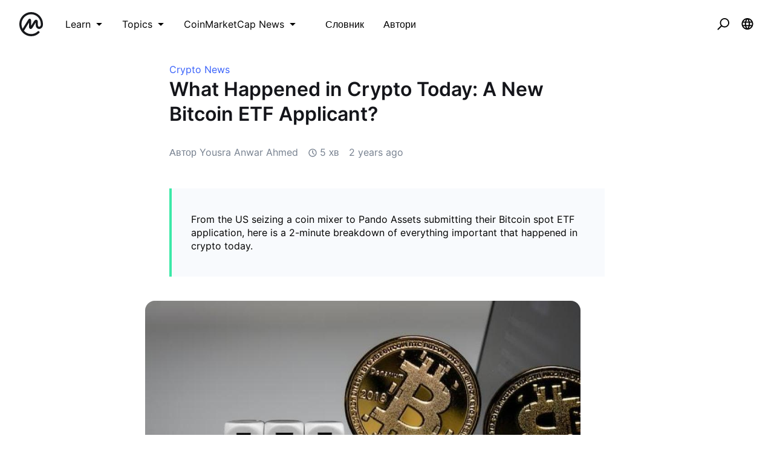

--- FILE ---
content_type: application/javascript; charset=UTF-8
request_url: https://coinmarketcap.com/academy/_next/static/chunks/8627-1f67d94e199a2ce6.js
body_size: 5719
content:
"use strict";(self.webpackChunk_N_E=self.webpackChunk_N_E||[]).push([[8627],{67706:function(e,t,r){var n=r(59499),i=r(53575),o=r(85893);function c(e,t){var r=Object.keys(e);if(Object.getOwnPropertySymbols){var n=Object.getOwnPropertySymbols(e);t&&(n=n.filter((function(t){return Object.getOwnPropertyDescriptor(e,t).enumerable}))),r.push.apply(r,n)}return r}t.Z=function(e){return(0,o.jsx)(i.xv,function(e){for(var t=1;t<arguments.length;t++){var r=null!=arguments[t]?arguments[t]:{};t%2?c(Object(r),!0).forEach((function(t){(0,n.Z)(e,t,r[t])})):Object.getOwnPropertyDescriptors?Object.defineProperties(e,Object.getOwnPropertyDescriptors(r)):c(Object(r)).forEach((function(t){Object.defineProperty(e,t,Object.getOwnPropertyDescriptor(r,t))}))}return e}({as:"p"},e))}},19890:function(e,t,r){var n=r(59499),i=r(4730),o=r(41664),c=r.n(o),s=r(39138),a=r.n(s),l=r(5826),u=r(53575),p=(r(94606),r(78537)),f=r(67706),d=r(87379),g=r(85893),b=["glossary"];function v(e,t){var r=Object.keys(e);if(Object.getOwnPropertySymbols){var n=Object.getOwnPropertySymbols(e);t&&(n=n.filter((function(t){return Object.getOwnPropertyDescriptor(e,t).enumerable}))),r.push.apply(r,n)}return r}function O(e){for(var t=1;t<arguments.length;t++){var r=null!=arguments[t]?arguments[t]:{};t%2?v(Object(r),!0).forEach((function(t){(0,n.Z)(e,t,r[t])})):Object.getOwnPropertyDescriptors?Object.defineProperties(e,Object.getOwnPropertyDescriptors(r)):v(Object(r)).forEach((function(t){Object.defineProperty(e,t,Object.getOwnPropertyDescriptor(r,t))}))}return e}var j=(0,d.ZP)(u.xu).withConfig({displayName:"GlossaryCard__Wrapper",componentId:"olpfv3-0"})(["a{border-radius:16px;&:hover{background:#F7F8F8;}}"]);t.Z=function(e){var t=e.glossary,r=(0,i.Z)(e,b),n=(0,l.QT)().t,o=t.slug,s=t.title,d=t.excerpt;return(0,g.jsx)(j,O(O({display:"block",pb:4},r),{},{children:(0,g.jsx)(c(),{href:"/glossary/[slug]",as:"/glossary/".concat(o),passHref:!0,children:(0,g.jsxs)(u.kC,{p:3,as:"a",flexDirection:"column",alignItems:"start",height:"100%",children:[(0,g.jsxs)(u.xu,{flex:1,children:[(0,g.jsx)(u.xu,{mb:3,children:(0,g.jsx)(p.Z,{scale:"md",children:s})}),(0,g.jsx)(f.Z,{color:"#58667E",fontSize:1,mb:5,children:a()(d,{length:110})})]}),(0,g.jsxs)(u.xv,{color:"primary",fontSize:1,fontWeight:600,children:[n("Full definition")," >"]})]})})}))}},53725:function(e,t,r){r.d(t,{Tn:function(){return l.Z},_e:function(){return u.Z},jD:function(){return P},Dx:function(){return a.Z}});r(67294);var n=r(53575),i=r(85893);var o=r(6998),c=(r(67706),r(12078)),s=r(96183),a=r(78537),l=r(28309),u=r(19890),p=r(41664),f=r.n(p),d=r(39138),g=r.n(d),b=r(5826),v=(r(94606),r(54929)),O=r(98782);var j=r(59499),h=r(4730),y=["article"];function m(e,t){var r=Object.keys(e);if(Object.getOwnPropertySymbols){var n=Object.getOwnPropertySymbols(e);t&&(n=n.filter((function(t){return Object.getOwnPropertyDescriptor(e,t).enumerable}))),r.push.apply(r,n)}return r}function x(e){for(var t=1;t<arguments.length;t++){var r=null!=arguments[t]?arguments[t]:{};t%2?m(Object(r),!0).forEach((function(t){(0,j.Z)(e,t,r[t])})):Object.getOwnPropertyDescriptors?Object.defineProperties(e,Object.getOwnPropertyDescriptors(r)):m(Object(r)).forEach((function(t){Object.defineProperty(e,t,Object.getOwnPropertyDescriptor(r,t))}))}return e}var P=function(e){var t=e.article,r=(0,h.Z)(e,y),l=((0,b.QT)().locale,t.slug),u=t.title,p=t.image,d=t.difficulty,j=t.categories,m=t.meta,P=t.created_at,w=t.reading_time,D="".concat("https://academy-public.coinmarketcap.com","/").concat(p.thumbnail);return(0,i.jsx)(f(),{href:"/article/[slug]/",as:"/article/".concat(l),passHref:!0,children:(0,i.jsx)(n.xu,x(x({as:"a",display:"block"},r),{},{children:(0,i.jsxs)(n.rj,{gridTemplateColumns:["1fr","minmax(auto, 237px) 1fr"],gridGap:3,children:[(0,i.jsx)(n.P4,{children:(0,i.jsxs)(n.xu,{sx:{position:"relative"},children:[(0,i.jsx)(c.Z,{tags:j,sx:{position:"absolute",left:"8px",top:"8px",zIndex:5}}),(0,i.jsx)(O.Z,{src:D})]})}),(0,i.jsx)(n.P4,{children:(0,i.jsxs)(n.kC,{flexDirection:"column",alignItems:"start",height:"100%",children:[(0,i.jsxs)(n.xu,{flex:1,children:[(0,i.jsx)(a.Z,{as:"h3",scale:["xs","sm"],title:u,mb:2,children:g()(u,{length:55})}),(0,i.jsx)(n.xv,{color:"textSecondary",display:["none","block"],mb:3,children:m})]}),(0,i.jsxs)(n.kC,{children:[(0,i.jsx)(v.Z,{scale:"sm",level:d.level,mr:3,children:d.label}),(0,i.jsx)(o.Z,{createdAt:P}),(0,i.jsx)(s.Z,{timeMs:w,ml:3})]})]})})]})}))})}},54929:function(e,t,r){var n=r(59499),i=r(4730),o=r(87379),c=r(81172),s=r(53575),a=r(85893),l=["level","children","scale","isPlain"];function u(e,t){var r=Object.keys(e);if(Object.getOwnPropertySymbols){var n=Object.getOwnPropertySymbols(e);t&&(n=n.filter((function(t){return Object.getOwnPropertyDescriptor(e,t).enumerable}))),r.push.apply(r,n)}return r}function p(e){for(var t=1;t<arguments.length;t++){var r=null!=arguments[t]?arguments[t]:{};t%2?u(Object(r),!0).forEach((function(t){(0,n.Z)(e,t,r[t])})):Object.getOwnPropertyDescriptors?Object.defineProperties(e,Object.getOwnPropertyDescriptors(r)):u(Object(r)).forEach((function(t){Object.defineProperty(e,t,Object.getOwnPropertyDescriptor(r,t))}))}return e}var f={1:"green",2:"yellow",3:"red"},d={1:"green",2:"primary",3:"red"},g=(0,o.ZP)(s.xu).withConfig({displayName:"DifficultyTag__Dot",componentId:"yboxuz-0"})(["border-radius:50%;margin-right:8px;",""],(0,c.ZP)({prop:"scale",variants:{md:{height:"8px",width:"8px"},sm:{height:"6px",width:"6px"}}}));t.Z=function(e){var t=e.level,r=void 0===t?1:t,n=e.children,o=e.scale,c=void 0===o?"md":o,u=e.isPlain,b=void 0!==u&&u,v=(0,i.Z)(e,l),O=b?"plain":f[r];return(0,a.jsxs)(s.__,p(p({variant:O,scale:c},v),{},{children:[(0,a.jsx)(g,{scale:c,bg:d[r]}),n]}))}},79045:function(e,t,r){var n=r(45697),i=r.n(n),o=r(87379).ZP.div.withConfig({displayName:"LoadingCover",componentId:"sc-16yynji-0"})(["background:",";cursor:",";height:100%;left:0;opacity:",";pointer-events:",";position:absolute;top:0;transition:opacity 250ms;width:100%;"],(function(e){return e.theme.isDark?"rgba(0, 0, 0, 0.6)":"rgba(255, 255, 255, 0.6)"}),(function(e){return e.isActive?"wait":"auto"}),(function(e){return e.isActive?1:0}),(function(e){return e.isActive?"auto":"none"}));o.propTypes={isActive:i().bool},o.defaultProps={isActive:!1},t.Z=o},7520:function(e,t,r){r.d(t,{r:function(){return p}});var n=r(59499),i=r(11163),o=r.n(i),c=r(17563),s=r(41609),a=r.n(s);function l(e,t){var r=Object.keys(e);if(Object.getOwnPropertySymbols){var n=Object.getOwnPropertySymbols(e);t&&(n=n.filter((function(t){return Object.getOwnPropertyDescriptor(e,t).enumerable}))),r.push.apply(r,n)}return r}function u(e){for(var t=1;t<arguments.length;t++){var r=null!=arguments[t]?arguments[t]:{};t%2?l(Object(r),!0).forEach((function(t){(0,n.Z)(e,t,r[t])})):Object.getOwnPropertyDescriptors?Object.defineProperties(e,Object.getOwnPropertyDescriptors(r)):l(Object(r)).forEach((function(t){Object.defineProperty(e,t,Object.getOwnPropertyDescriptor(r,t))}))}return e}var p=function(e,t){var r=arguments.length>2&&void 0!==arguments[2]?arguments[2]:{},n=c.parse(document.location.search),i=c.stringify(u(u({},n),r)),s=a()(i)?"":"?".concat(i);o().replace("".concat(e).concat(s),"".concat(t).concat(s),{shallow:!0})}},71042:function(e,t,r){var n=r(59499),i=r(67294),o=r(53575),c=r(5826),s=r(1996),a=r(85893);function l(e,t){var r=Object.keys(e);if(Object.getOwnPropertySymbols){var n=Object.getOwnPropertySymbols(e);t&&(n=n.filter((function(t){return Object.getOwnPropertyDescriptor(e,t).enumerable}))),r.push.apply(r,n)}return r}function u(e){for(var t=1;t<arguments.length;t++){var r=null!=arguments[t]?arguments[t]:{};t%2?l(Object(r),!0).forEach((function(t){(0,n.Z)(e,t,r[t])})):Object.getOwnPropertyDescriptors?Object.defineProperties(e,Object.getOwnPropertyDescriptors(r)):l(Object(r)).forEach((function(t){Object.defineProperty(e,t,Object.getOwnPropertyDescriptor(r,t))}))}return e}t.Z=function(e){var t=(0,i.useContext)(s.s_),r=t.state,n=t.helpers,l=t.isDirty,p=(0,c.QT)().t;return(0,a.jsx)(o.zx,u(u({onClick:function(){return n.fetchArticles(0)},variant:"alternate",disabled:!l||r.isLoading},e),{},{children:p("Apply filters")}))}},72050:function(e,t,r){r.d(t,{Z:function(){return k}});var n=r(59499),i=r(50029),o=r(16835),c=r(87794),s=r.n(c),a=r(67294),l=r(5826),u=r(17563),p=r(53575),f=r(11163),d=r(23576),g=r(87379),b=r(97250),v=(0,g.ZP)(d.Z).withConfig({displayName:"Pagination",componentId:"h1m43b-0"})([".MuiPaginationItem-root{border-radius:4px;color:",';font-family:"Inter","Helvetica Neue",Arial,sans-serif;font-size:16px;height:40px;padding-left:16px;padding-right:16px;&:hover{background-color:',";}&.Mui-selected{background-color:",";&:hover{background-color:",";}}}.MuiTouchRipple-root{display:none;}.MuiPaginationItem-ellipsis{height:30px;}.MuiPaginationItem-icon{font-size:32px;}"],(function(e){return e.theme.colors.text}),(function(e){return e.theme.colors.backgroundAlt}),(function(e){return e.theme.colors.backgroundDeep}),(function(e){return e.theme.colors.backgroundDeep})),O=r(79045),j=(r(94606),r(28309)),h=r(85893),y=function(e){var t=e.articles;return(0,h.jsx)(p.rj,{gridTemplateColumns:["1fr","1fr 1fr","1fr 1fr 1fr"],gridGap:3,mb:7,children:t.map((function(e){return(0,h.jsx)(j.Z,{article:e},e.slug)}))})},m=r(53725),x=function(e){var t=e.articles;return(0,h.jsx)(p.xu,{mb:7,children:t.map((function(e){return(0,h.jsx)(m.jD,{article:e,mb:5},e.slug)}))})},P=r(1996);function w(e,t){var r=Object.keys(e);if(Object.getOwnPropertySymbols){var n=Object.getOwnPropertySymbols(e);t&&(n=n.filter((function(t){return Object.getOwnPropertyDescriptor(e,t).enumerable}))),r.push.apply(r,n)}return r}function D(e){for(var t=1;t<arguments.length;t++){var r=null!=arguments[t]?arguments[t]:{};t%2?w(Object(r),!0).forEach((function(t){(0,n.Z)(e,t,r[t])})):Object.getOwnPropertyDescriptors?Object.defineProperties(e,Object.getOwnPropertyDescriptors(r)):w(Object(r)).forEach((function(t){Object.defineProperty(e,t,Object.getOwnPropertyDescriptor(r,t))}))}return e}var k=function(){var e=(0,a.useContext)(P.s_),t=e.state,r=e.helpers,n=(0,l.QT)(),c=n.t,d=n.locale,g=(0,f.useRouter)(),j=g.asPath,m=g.query,w=t.isLoading,k=t.articles,Z=t.view,S=t.totalArticles,C=t.currentFilters,F=t.category,A=j.split("?"),_=(0,o.Z)(A,1)[0],T=u.parse(m),E=Math.ceil(S/C.size),R=function(){var e=(0,i.Z)(s().mark((function e(t,n){return s().wrap((function(e){for(;;)switch(e.prev=e.next){case 0:t.preventDefault(),r.fetchArticles(n-1),window.scrollTo({top:0});case 3:case"end":return e.stop()}}),e)})));return function(t,r){return e.apply(this,arguments)}}();return(0,h.jsxs)(p.W2,{py:6,sx:{position:"relative"},children:[(0,h.jsx)(O.Z,{isActive:w}),0===k.length&&(0,h.jsx)(p.xv,{py:6,fontSize:4,color:"textTertiary",textAlign:"center",children:c("No articles found")}),k.length>0&&(0,h.jsxs)(p.xu,{mb:5,children:[(0,h.jsx)(p.H2,{scale:"md",mb:5,children:c("market-musing"===F?"Latest News ({{total}})":"Articles ({{total}})",{total:S})}),Z===P.ZL&&(0,h.jsx)(y,{articles:k}),Z===P.eG&&(0,h.jsx)(x,{articles:k}),(0,h.jsx)(p.kC,{justifyContent:"center",children:(0,h.jsx)(v,{count:E,page:C.page+1,onChange:R,siblingCount:1,boundaryCount:1,renderItem:function(e){var t=e.page>=1&&e.page<=E?"?".concat(u.stringify(D(D({},T),{},{page:e.page}))):"";return(0,h.jsx)(b.Z,D({component:"a",href:"/academy/".concat(d).concat(_,"/").concat(t)},e))}})})]})]})}},67746:function(e,t,r){var n=r(59499),i=r(67294),o=r(53575),c=r(5826),s=r(1996),a=r(85893);function l(e,t){var r=Object.keys(e);if(Object.getOwnPropertySymbols){var n=Object.getOwnPropertySymbols(e);t&&(n=n.filter((function(t){return Object.getOwnPropertyDescriptor(e,t).enumerable}))),r.push.apply(r,n)}return r}function u(e){for(var t=1;t<arguments.length;t++){var r=null!=arguments[t]?arguments[t]:{};t%2?l(Object(r),!0).forEach((function(t){(0,n.Z)(e,t,r[t])})):Object.getOwnPropertyDescriptors?Object.defineProperties(e,Object.getOwnPropertyDescriptors(r)):l(Object(r)).forEach((function(t){Object.defineProperty(e,t,Object.getOwnPropertyDescriptor(r,t))}))}return e}t.Z=function(e){var t=(0,i.useContext)(s.s_),r=t.state,n=t.helpers,l=(0,c.QT)().t;return(0,a.jsx)(o.zx,u(u({variant:"text",onClick:n.clearFilters,disabled:r.isLoading},e),{},{children:l("Clear filters")}))}},23740:function(e,t,r){r.d(t,{Z:function(){return F}});var n=r(67294),i=r(53575),o=r(1996),c=r(59499),s=r(87379),a=r(5826),l=r(48435),u=r(85893);function p(e,t){var r=Object.keys(e);if(Object.getOwnPropertySymbols){var n=Object.getOwnPropertySymbols(e);t&&(n=n.filter((function(t){return Object.getOwnPropertyDescriptor(e,t).enumerable}))),r.push.apply(r,n)}return r}function f(e){for(var t=1;t<arguments.length;t++){var r=null!=arguments[t]?arguments[t]:{};t%2?p(Object(r),!0).forEach((function(t){(0,c.Z)(e,t,r[t])})):Object.getOwnPropertyDescriptors?Object.defineProperties(e,Object.getOwnPropertyDescriptors(r)):p(Object(r)).forEach((function(t){Object.defineProperty(e,t,Object.getOwnPropertyDescriptor(r,t))}))}return e}var d=(0,s.ZP)(i.Ct).withConfig({displayName:"TagFilters__Tag",componentId:"sc-1da7xkc-0"})(["opacity:",";user-select:none;"],(function(e){return e.isActive?1:.6})),g=["learn","topics","coinmarketcap-news"],b=function(e){var t=(0,a.QT)(),r=(t.t,t.locale),c=t.categories,s=(0,n.useContext)(o.s_),p=s.state,b=s.helpers,v=g.map((function(e){return c.find((function(t){return t.slug===e}))})).filter(Boolean).map((function(e){return f(f({},e),{},{children:c.map((function(e){return e.isActive=p.currentFilters.tags.find((function(t){return t.slug===e.slug})).isActive,e})).filter((function(t){return t.parent_slug===e.slug}))})}));return(0,u.jsx)(i.xu,f(f({},e),{},{children:v.map((function(e){return(0,u.jsxs)(i.xu,{mb:3,children:[(0,u.jsx)(i.xv,{fontWeight:"normal",mb:3,children:(0,l.G)(e,r)}),(0,u.jsx)(i.kC,{flexWrap:"wrap",children:e.children.map((function(e){var t=e.isActive?i.KM:i.Qq;return(0,u.jsxs)(d,{variant:"grey",mb:2,mr:2,onClick:function(){return b.toggleTag(e.slug)},sx:{cursor:"pointer"},isActive:e.isActive,children:[(0,l.G)(e,r),(0,u.jsx)(t,{size:"14px",color:"textTertiary",ml:1})]},e.slug)}))})]})}))}))},v=r(27361),O=r.n(v),j=r(54929);function h(e,t){var r=Object.keys(e);if(Object.getOwnPropertySymbols){var n=Object.getOwnPropertySymbols(e);t&&(n=n.filter((function(t){return Object.getOwnPropertyDescriptor(e,t).enumerable}))),r.push.apply(r,n)}return r}function y(e){for(var t=1;t<arguments.length;t++){var r=null!=arguments[t]?arguments[t]:{};t%2?h(Object(r),!0).forEach((function(t){(0,c.Z)(e,t,r[t])})):Object.getOwnPropertyDescriptors?Object.defineProperties(e,Object.getOwnPropertyDescriptors(r)):h(Object(r)).forEach((function(t){Object.defineProperty(e,t,Object.getOwnPropertyDescriptor(r,t))}))}return e}var m={1:"labels.green.background",2:"labels.yellow.background",3:"labels.red.background"},x=(0,s.ZP)(j.Z).withConfig({displayName:"DifficultyFilter__DifficultyTagFilter",componentId:"sc-10nokow-0"})(["background-color:",";border:1px solid ",";cursor:pointer;user-select:none;"],(function(e){return e.isActive?"":"transparent"}),(function(e){var t=e.isActive,r=e.theme,n=e.level;return t?"transparent":O()(r,"colors.".concat(m[n]))})),P=function(e){var t=(0,a.QT)().t,r=(0,n.useContext)(o.s_),c=r.state,s=r.helpers;return(0,u.jsxs)(i.xu,y(y({},e),{},{children:[(0,u.jsx)(i.xv,{fontWeight:"normal",mb:3,children:t("Difficulty")}),(0,u.jsx)(i.kC,{flexWrap:"wrap",children:c.currentFilters.difficulties.map((function(e){var r=e.title,n=e.slug,o=e.level,c=e.isActive,a=c?i.KM:i.Qq;return(0,u.jsxs)(x,{scale:"sm",level:o,isActive:c,mr:2,mb:2,onClick:function(){return s.toggleDifficulty(n)},children:[t(r),(0,u.jsx)(a,{size:"14px",ml:2})]},n)}))})]}))},w=r(59122),D=(0,s.ZP)(w.Z).withConfig({displayName:"Slider",componentId:"sc-2r0zup-0"})([".MuiSlider-rail{background-color:",";border-radius:4px;height:10px;opacity:1;}.MuiSlider-track{background-color:",";height:10px;}.MuiSlider-thumb{background-color:#ffffff;box-shadow:",";height:16px;margin-left:-8px;margin-top:-4px;width:16px;&.MuiSlider-active{box-shadow:0px 0px 0px 8px rgba(240,185,11,0.4);}}.MuiSlider-thumb:hover{box-shadow:0px 0px 0px 4px rgba(240,185,11,0.4);}.MuiSlider-markLabel{color:",';font-family:"Inter","Helvetica Neue",Arial,sans-serif;font-size:12px;line-height:1.4;top:30px;}.MuiSlider-markLabelActive{color:',";}.MuiSlider-mark{background-color:",";height:14px;margin-top:-2px;}.MuiSlider-markActive{background-color:",";}"],(function(e){return e.theme.colors.backgroundDeep}),(function(e){return e.theme.colors.backgroundInv2}),(function(e){return e.theme.shadows.level3}),(function(e){return e.theme.colors.textTertiary}),(function(e){return e.theme.colors.textSecondary}),(function(e){return e.theme.colors.backgroundDeep}),(function(e){return e.theme.colors.backgroundInv2}));function k(e,t){var r=Object.keys(e);if(Object.getOwnPropertySymbols){var n=Object.getOwnPropertySymbols(e);t&&(n=n.filter((function(t){return Object.getOwnPropertyDescriptor(e,t).enumerable}))),r.push.apply(r,n)}return r}function Z(e){for(var t=1;t<arguments.length;t++){var r=null!=arguments[t]?arguments[t]:{};t%2?k(Object(r),!0).forEach((function(t){(0,c.Z)(e,t,r[t])})):Object.getOwnPropertyDescriptors?Object.defineProperties(e,Object.getOwnPropertyDescriptors(r)):k(Object(r)).forEach((function(t){Object.defineProperty(e,t,Object.getOwnPropertyDescriptor(r,t))}))}return e}var S=[{value:1,label:"1m"},{value:3,label:"3m"},{value:5,label:"5m"},{value:10,label:"10m"},{value:15,label:"15m"},{value:20,label:"20m"},{value:25,label:"25m"},{value:30,label:"\u221e"}],C=function(e){var t=(0,a.QT)().t,r=(0,n.useContext)(o.s_),c=r.state,s=r.helpers;return(0,u.jsxs)(i.xu,Z(Z({},e),{},{children:[(0,u.jsx)(i.xv,{fontWeight:"normal",mb:1,children:t("Reading time")}),(0,u.jsx)(i.xu,{px:"7px",children:(0,u.jsx)(D,{marks:S,defaultValue:c.currentFilters.readingTime,value:c.currentFilters.readingTime,min:1,max:30,step:null,onChange:function(e,t){return s.setReadingTime(t)}})})]}))},F=function(e){var t=e.hideTopics,r=void 0!==t&&t,c=(0,n.useContext)(o.s_).state;return(0,u.jsx)(i.xu,{sx:{display:c.isFiltersOpen?"block":"none"},pt:r?7:0,children:(0,u.jsxs)(i.rj,{gridTemplateColumns:["1fr","1fr 1fr"],gridGap:3,mb:4,children:[(0,u.jsx)(i.P4,{children:r?(0,u.jsx)(P,{mb:4}):(0,u.jsx)(b,{})}),(0,u.jsxs)(i.P4,{children:[!r&&(0,u.jsx)(P,{mb:4}),(0,u.jsx)(C,{})]})]})})}},43048:function(e,t,r){var n=r(59499),i=r(67294),o=r(53575),c=r(5826),s=r(1996),a=r(85893);function l(e,t){var r=Object.keys(e);if(Object.getOwnPropertySymbols){var n=Object.getOwnPropertySymbols(e);t&&(n=n.filter((function(t){return Object.getOwnPropertyDescriptor(e,t).enumerable}))),r.push.apply(r,n)}return r}function u(e){for(var t=1;t<arguments.length;t++){var r=null!=arguments[t]?arguments[t]:{};t%2?l(Object(r),!0).forEach((function(t){(0,n.Z)(e,t,r[t])})):Object.getOwnPropertyDescriptors?Object.defineProperties(e,Object.getOwnPropertyDescriptors(r)):l(Object(r)).forEach((function(t){Object.defineProperty(e,t,Object.getOwnPropertyDescriptor(r,t))}))}return e}t.Z=function(e){var t=(0,i.useContext)(s.s_),r=t.state,n=t.helpers,l=(0,c.QT)().t;return r.isFiltersOpen?(0,a.jsx)(o.zx,u(u({variant:"text",startIcon:(0,a.jsx)(o.g8,{width:"20px"}),onClick:function(){return n.setFiltersIsOpen(!1)}},e),{},{children:l("Hide filters")})):null}},1996:function(e,t,r){r.d(t,{Qf:function(){return R},ZL:function(){return y},eG:function(){return m},s_:function(){return h}});var n=r(50029),i=r(4730),o=r(16835),c=r(59499),s=r(87794),a=r.n(s),l=r(67294),u=r(18446),p=r.n(u),f=r(189),d=r(5826),g=(r(94606),r(73415)),b=r(85893),v=["articleResponse","glossaryResponse","initialParams","tags","isTagsBasedOnResults","category"];function O(e,t){var r=Object.keys(e);if(Object.getOwnPropertySymbols){var n=Object.getOwnPropertySymbols(e);t&&(n=n.filter((function(t){return Object.getOwnPropertyDescriptor(e,t).enumerable}))),r.push.apply(r,n)}return r}function j(e){for(var t=1;t<arguments.length;t++){var r=null!=arguments[t]?arguments[t]:{};t%2?O(Object(r),!0).forEach((function(t){(0,c.Z)(e,t,r[t])})):Object.getOwnPropertyDescriptors?Object.defineProperties(e,Object.getOwnPropertyDescriptors(r)):O(Object(r)).forEach((function(t){Object.defineProperty(e,t,Object.getOwnPropertyDescriptor(r,t))}))}return e}var h=(0,l.createContext)(null),y="grid",m="list",x="toggle_difficulty",P="set_reading_time",w="toggle_tag",D="set_filters_state",k="set_view",Z="fetch_start",S="fetch_succeeded",C="reset_succeeded",F=g.map((function(e){return e.slug})),A=function(e,t){return{term:e,lang:t,with:"articles,glossaries",size:18,page:0,minRead:1,maxRead:1e3,difficulties:F.join(",")}},_=function(e,t){var r,n,i,o,c=arguments.length>2&&void 0!==arguments[2]?arguments[2]:{},s=arguments.length>3?arguments[3]:void 0,a=arguments.length>4?arguments[4]:void 0,l=arguments.length>5?arguments[5]:void 0,u=c.tags,p=c.difficulties,f=c.minRead,d=void 0===f?1:f,b=c.maxRead,v=void 0===b?30:b,O=c.page,h=void 0===O?0:O,m=c.with,x=void 0===m?"articles,glossaries":m,P=c.term,w=u?u.split(","):[],D=p?p.split(","):F,k={page:h,term:P,lang:a,size:18,with:x,tags:s.map((function(e){return j(j({},e),{},{isActive:w.includes(e.slug)})})),difficulties:g.map((function(e){return j(j({},e),{},{isActive:D.includes(e.slug)})})),readingTime:[d,1e3===v?30:v]};return{category:l,isLoading:!1,isDefaultParams:!0,view:y,isFiltersOpen:!1!==c.isFiltersOpen,currentFilters:k,activeFilters:k,articles:null!==(r=null===e||void 0===e?void 0:e.data)&&void 0!==r?r:[],totalArticles:null!==(n=null===e||void 0===e?void 0:e.total)&&void 0!==n?n:0,glossaries:null!==(i=null===t||void 0===t?void 0:t.data)&&void 0!==i?i:[],totalGlossaries:null!==(o=null===t||void 0===t?void 0:t.total)&&void 0!==o?o:0}},T=function(e){return e.isActive},E=function(e){return e.slug},R=function(e){var t=e.size,r=e.page,n=void 0===r?0:r,i=e.term,c=e.readingTime,s=e.with,a=e.lang,l=e.difficulties,u=e.tags,p=(0,o.Z)(c,2),f=p[0],d=p[1],g=l.filter(T),b=u.filter(T);return{page:n,size:t,term:i,lang:a,with:s,minRead:f,maxRead:35===d?1e3:d,difficulties:g.length>0?g.map(E).sort().join(","):void 0,tags:b.length?b.map(E).sort().join(","):void 0}},I=function(e,t){var r,n,i,o,c,s,a,l;switch(t.type){case x:return j(j({},e),{},{currentFilters:j(j({},e.currentFilters),{},{difficulties:e.currentFilters.difficulties.map((function(e){return e.slug===t.data?j(j({},e),{},{isActive:!e.isActive}):e}))})});case w:return j(j({},e),{},{currentFilters:j(j({},e.currentFilters),{},{tags:e.currentFilters.tags.map((function(e){return e.slug===t.data?j(j({},e),{},{isActive:!e.isActive}):e}))})});case P:return j(j({},e),{},{currentFilters:j(j({},e.currentFilters),{},{readingTime:t.data})});case D:return j(j({},e),{},{isFiltersOpen:t.data});case k:return j(j({},e),{},{view:t.data});case Z:return j(j({},e),{},{isLoading:!0});case S:return j(j({},e),{},{isLoading:!1,isDefaultParams:!1,articles:null!==(r=null===(n=t.data.response.pages)||void 0===n?void 0:n.data)&&void 0!==r?r:[],totalArticles:null!==(i=null===(o=t.data.response.pages)||void 0===o?void 0:o.total)&&void 0!==i?i:0,glossaries:null!==(c=null===(s=t.data.response.glossaries)||void 0===s?void 0:s.data)&&void 0!==c?c:[],totalGlossaries:null!==(a=null===(l=t.data.response.glossaries)||void 0===l?void 0:l.total)&&void 0!==a?a:0,total:t.total,activeFilters:j(j({},e.currentFilters),{},{page:t.data.page}),currentFilters:j(j({},e.currentFilters),{},{page:t.data.page})});case C:return j(j({},t.data),{},{view:e.view});default:return e}},z=function(e){var t=e.articleResponse,r=e.glossaryResponse,o=e.initialParams,c=e.tags,s=e.isTagsBasedOnResults,u=void 0!==s&&s,g=e.category,O=void 0===g?null:g,y=(0,i.Z)(e,v),m=(0,d.QT)(),F=m.locale,T=m.t,z=(0,l.useReducer)(I,_(t,r,o,c,F,O)),M=z[0],Q=z[1],N=(0,d.lm)().setError,L={toggleDifficulty:function(e){Q({type:x,data:e})},toggleTag:function(e){Q({type:w,data:e})},setReadingTime:function(e){Q({type:P,data:e})},setFiltersIsOpen:function(e){return Q({type:D,data:e})},setView:function(e){return Q({type:k,data:e})},fetchArticles:function(){var e=(0,n.Z)(a().mark((function e(){var t,r,n=arguments;return a().wrap((function(e){for(;;)switch(e.prev=e.next){case 0:return t=n.length>0&&void 0!==n[0]?n[0]:0,Q({type:Z}),e.prev=2,e.next=5,(0,f.n$)(R(j(j({},M.currentFilters),{},{page:t})));case 5:r=e.sent,Q({type:S,data:{response:r,page:t}}),e.next=12;break;case 9:e.prev=9,e.t0=e.catch(2),N(T("An error occurred, please try again."));case 12:case"end":return e.stop()}}),e,null,[[2,9]])})));return function(){return e.apply(this,arguments)}}(),clearFilters:function(){var e=(0,n.Z)(a().mark((function e(){var t,r,n,i;return a().wrap((function(e){for(;;)switch(e.prev=e.next){case 0:return Q({type:Z}),e.prev=1,e.next=4,(0,f.n$)(A(M.activeFilters.term,F));case 4:t=e.sent,r=t.pages,n=t.glossaries,i={term:M.activeFilters.term,tags:u?r.tags.map(E).join(","):c.map(E).join(",")},Q({type:C,data:_(r,n,i,c,F)}),e.next=15;break;case 11:e.prev=11,e.t0=e.catch(1),console.error(e.t0),N(T("An error occurred, please try again."));case 15:case"end":return e.stop()}}),e,null,[[1,11]])})));return function(){return e.apply(this,arguments)}}()};return(0,b.jsx)(h.Provider,j({value:{state:M,helpers:L,isDirty:!p()(M.currentFilters,M.activeFilters)}},y))};z.defaultProps={glossaryResponse:{},initialParams:{},isTagsBasedOnResults:!1,category:null},t.ZP=z},63483:function(e,t,r){var n=r(59499),i=r(67294),o=r(53575),c=r(5826),s=r(1996),a=r(85893);function l(e,t){var r=Object.keys(e);if(Object.getOwnPropertySymbols){var n=Object.getOwnPropertySymbols(e);t&&(n=n.filter((function(t){return Object.getOwnPropertyDescriptor(e,t).enumerable}))),r.push.apply(r,n)}return r}function u(e){for(var t=1;t<arguments.length;t++){var r=null!=arguments[t]?arguments[t]:{};t%2?l(Object(r),!0).forEach((function(t){(0,n.Z)(e,t,r[t])})):Object.getOwnPropertyDescriptors?Object.defineProperties(e,Object.getOwnPropertyDescriptors(r)):l(Object(r)).forEach((function(t){Object.defineProperty(e,t,Object.getOwnPropertyDescriptor(r,t))}))}return e}t.Z=function(e){var t=(0,i.useContext)(s.s_),r=t.state,n=t.helpers,l=(0,c.QT)().t;return r.isFiltersOpen?null:(0,a.jsx)(o.zx,u(u({variant:"text",startIcon:(0,a.jsx)(o.v4,{size:"20px"}),onClick:function(){return n.setFiltersIsOpen(!0)}},e),{},{children:l("Show filters")}))}},77585:function(e,t,r){var n=r(67294),i=r(23493),o=r.n(i),c=r(7520),s=r(1996),a=o()((function(e,t,r){(0,c.r)(e,t,r)}),100),l=[30,1e3];t.Z=function(e,t){var r=!(arguments.length>2&&void 0!==arguments[2])||arguments[2],i=(0,n.useState)(!1),o=i[0],c=i[1],u=(0,n.useContext)(s.s_),p=u.state.activeFilters;(0,n.useEffect)((function(){if(o){var n=(0,s.Qf)(p),i=n.minRead,u=n.maxRead,f=n.page,d=n.difficulties,g=n.tags,b=p.difficulties.filter((function(e){return e.isActive})),v=p.tags.filter((function(e){return e.isActive}));a(e,t,{page:f+1===1?void 0:f+1,minRead:1===i?void 0:i,maxRead:l.includes(u)?void 0:u,difficulties:3===b.length?void 0:d,tags:r&&v.length!==p.tags.length?g:void 0})}else c(!0)}),[e,t,r,p])}}}]);

--- FILE ---
content_type: application/javascript; charset=UTF-8
request_url: https://coinmarketcap.com/academy/_next/static/chunks/8525.dd0b63f665f28647.js
body_size: 11861
content:
(self.webpackChunk_N_E=self.webpackChunk_N_E||[]).push([[8525],{64063:function(e){"use strict";e.exports=function e(t,n){if(t===n)return!0;if(t&&n&&"object"==typeof t&&"object"==typeof n){if(t.constructor!==n.constructor)return!1;var r,o,i;if(Array.isArray(t)){if((r=t.length)!=n.length)return!1;for(o=r;0!==o--;)if(!e(t[o],n[o]))return!1;return!0}if(t.constructor===RegExp)return t.source===n.source&&t.flags===n.flags;if(t.valueOf!==Object.prototype.valueOf)return t.valueOf()===n.valueOf();if(t.toString!==Object.prototype.toString)return t.toString()===n.toString();if((r=(i=Object.keys(t)).length)!==Object.keys(n).length)return!1;for(o=r;0!==o--;)if(!Object.prototype.hasOwnProperty.call(n,i[o]))return!1;for(o=r;0!==o--;){var a=i[o];if(!e(t[a],n[a]))return!1}return!0}return t!==t&&n!==n}},82781:function(e,t,n){"use strict";var r=this&&this.__rest||function(e,t){var n={};for(var r in e)Object.prototype.hasOwnProperty.call(e,r)&&t.indexOf(r)<0&&(n[r]=e[r]);if(null!=e&&"function"===typeof Object.getOwnPropertySymbols){var o=0;for(r=Object.getOwnPropertySymbols(e);o<r.length;o++)t.indexOf(r[o])<0&&Object.prototype.propertyIsEnumerable.call(e,r[o])&&(n[r[o]]=e[r[o]])}return n},o=this&&this.__importDefault||function(e){return e&&e.__esModule?e:{default:e}};Object.defineProperty(t,"__esModule",{value:!0}),t.EmbedStyle=void 0;const i=o(n(23383)),a=o(n(67294));t.EmbedStyle=e=>{var t=r(e,[]);return a.default.createElement("style",Object.assign({},t,{className:(0,i.default)(t.className),style:Object.assign({},t.style)}),"\n        .rsme-embed .rsme-d-none {\n          display: none;\n        }\n    \n        .rsme-embed .twitter-tweet {\n          margin: 0 !important;\n        }\n    \n        .rsme-embed blockquote {\n          margin: 0 !important;\n          padding: 0 !important;\n        }\n\n        .rsme-embed.rsme-facebook-embed .fb-post iframe {\n          width: 100% !important;\n        }\n\n        .rsme-embed.rsme-facebook-embed .fb-post span {\n          width: 100% !important;\n        }\n      ")}},65974:function(e,t,n){"use strict";var r=this&&this.__rest||function(e,t){var n={};for(var r in e)Object.prototype.hasOwnProperty.call(e,r)&&t.indexOf(r)<0&&(n[r]=e[r]);if(null!=e&&"function"===typeof Object.getOwnPropertySymbols){var o=0;for(r=Object.getOwnPropertySymbols(e);o<r.length;o++)t.indexOf(r[o])<0&&Object.prototype.propertyIsEnumerable.call(e,r[o])&&(n[r[o]]=e[r[o]])}return n},o=this&&this.__importDefault||function(e){return e&&e.__esModule?e:{default:e}};Object.defineProperty(t,"__esModule",{value:!0}),t.FacebookEmbed=void 0;const i=o(n(23383)),a=o(n(67294)),l=n(96020),d=n(51503),s=n(11002),u=n(82781),c="check-script",f="load-script",p="confirm-script-loaded",m="process-embed",h="confirm-embed-success",y="retrying",b="embed-success";t.FacebookEmbed=e=>{var t,n,{url:o,width:v,height:g,linkText:w="View post on Facebook",placeholderImageUrl:O,placeholderSpinner:E,placeholderSpinnerDisabled:P=!1,placeholderProps:x,embedPlaceholder:j,placeholderDisabled:S=!1,scriptLoadDisabled:_=!1,retryDelay:k=5e3,retryDisabled:D=!1,frame:I,debug:F=!1}=e,M=r(e,["url","width","height","linkText","placeholderImageUrl","placeholderSpinner","placeholderSpinnerDisabled","placeholderProps","embedPlaceholder","placeholderDisabled","scriptLoadDisabled","retryDelay","retryDisabled","frame","debug"]);const[T,C]=a.default.useState(c),N=a.default.useMemo((()=>T===b),[T]),R=a.default.useRef((0,s.generateUUID)()),[A,L]=a.default.useState(Date.now()),U=a.default.useMemo((()=>`${R.current}-${A}`),[A]),B=(0,l.useFrame)(I);a.default.useEffect((()=>{F&&console.log(`[${(new Date).toISOString()}]: ${T}`)}),[F,T]),a.default.useEffect((()=>{var e,t,n;T===c&&((null===(n=null===(t=null===(e=B.window)||void 0===e?void 0:e.FB)||void 0===t?void 0:t.XFBML)||void 0===n?void 0:n.parse)?C(m):_?console.error("Facebook embed script not found. Unable to process Facebook embed:",o):C(f))}),[_,T,o,B.window]),a.default.useEffect((()=>{if(T===f&&B.document){const e=B.document.createElement("script");e.setAttribute("src","https://connect.facebook.net/en_US/sdk.js#xfbml=1&version=v3.2"),B.document.head.appendChild(e),C(p)}}),[T,B.document]),a.default.useEffect((()=>{let e;return T===p&&(e=setInterval((()=>{var e,t,n;(null===(n=null===(t=null===(e=B.window)||void 0===e?void 0:e.FB)||void 0===t?void 0:t.XFBML)||void 0===n?void 0:n.parse)&&C(m)}),1)),()=>clearInterval(e)}),[T,B.window]),a.default.useEffect((()=>{var e,t,n;if(T===m){const r=null===(n=null===(t=null===(e=B.window)||void 0===e?void 0:e.FB)||void 0===t?void 0:t.XFBML)||void 0===n?void 0:n.parse;r?(r(),C(h)):console.error("Facebook embed script not found. Unable to process Facebook embed:",o)}}),[T,o,B.window]),a.default.useEffect((()=>{let e,t;return T===h&&(e=setInterval((()=>{if(B.document){const e=B.document.getElementById(R.current);if(e){const t=e.getElementsByClassName("fb-post")[0];t&&t.children.length>0&&C(b)}}}),1),D||(t=setTimeout((()=>{C(y)}),k))),()=>{clearInterval(e),clearTimeout(t)}}),[D,k,T,B.document]),a.default.useEffect((()=>{T===y&&(L(Date.now()),C(m))}),[T]);const V=!!(null===v||void 0===v?void 0:v.toString().includes("%")),$=!!(null===g||void 0===g?void 0:g.toString().includes("%")),Y={maxWidth:V?void 0:550,width:"undefined"!==typeof v?V?"100%":v:"100%",height:$?"100%":"undefined"!==typeof g?g:"undefined"!==typeof(null===(t=M.style)||void 0===t?void 0:t.height)||"undefined"!==typeof(null===(n=M.style)||void 0===n?void 0:n.maxHeight)?"100%":372,border:"1px solid #dee2e6",borderRadius:3},z=null!==j&&void 0!==j?j:a.default.createElement(d.PlaceholderEmbed,Object.assign({url:o,imageUrl:O,linkText:w,spinner:E,spinnerDisabled:P},x,{style:Object.assign(Object.assign({},Y),null===x||void 0===x?void 0:x.style)}));return a.default.createElement("div",Object.assign({},M,{className:(0,i.default)("rsme-embed rsme-facebook-embed",M.className),style:Object.assign({overflow:"hidden",width:null!==v&&void 0!==v?v:void 0,height:null!==g&&void 0!==g?g:void 0,borderRadius:3},M.style)}),a.default.createElement(u.EmbedStyle,null),a.default.createElement("div",{id:R.current,className:(0,i.default)(!N&&"rsme-d-none")},a.default.createElement("div",{key:U,className:"fb-post","data-href":o,"data-width":V?"100%":null!==v&&void 0!==v?v:550,style:{width:V?"100%":null!==v&&void 0!==v?v:550,height:$?"100%":null!==g&&void 0!==g?g:void 0}})),!N&&!S&&z)}},96303:function(e,t,n){"use strict";var r=this&&this.__createBinding||(Object.create?function(e,t,n,r){void 0===r&&(r=n),Object.defineProperty(e,r,{enumerable:!0,get:function(){return t[n]}})}:function(e,t,n,r){void 0===r&&(r=n),e[r]=t[n]}),o=this&&this.__setModuleDefault||(Object.create?function(e,t){Object.defineProperty(e,"default",{enumerable:!0,value:t})}:function(e,t){e.default=t}),i=this&&this.__importStar||function(e){if(e&&e.__esModule)return e;var t={};if(null!=e)for(var n in e)"default"!==n&&Object.prototype.hasOwnProperty.call(e,n)&&r(t,e,n);return o(t,e),t},a=this&&this.__rest||function(e,t){var n={};for(var r in e)Object.prototype.hasOwnProperty.call(e,r)&&t.indexOf(r)<0&&(n[r]=e[r]);if(null!=e&&"function"===typeof Object.getOwnPropertySymbols){var o=0;for(r=Object.getOwnPropertySymbols(e);o<r.length;o++)t.indexOf(r[o])<0&&Object.prototype.propertyIsEnumerable.call(e,r[o])&&(n[r[o]]=e[r[o]])}return n},l=this&&this.__importDefault||function(e){return e&&e.__esModule?e:{default:e}};Object.defineProperty(t,"__esModule",{value:!0}),t.InstagramEmbed=void 0;const d=l(n(23383)),s=i(n(67294)),u=n(96020),c=n(51503),f=n(11002),p=n(82781),m="check-script",h="load-script",y="confirm-script-loaded",b="process-embed",v="confirm-embed-success",g="retrying";t.InstagramEmbed=e=>{var t,n,{url:r,width:o,height:i,linkText:l="View post on Instagram",captioned:w=!1,placeholderImageUrl:O,placeholderSpinner:E,placeholderSpinnerDisabled:P=!1,placeholderProps:x,embedPlaceholder:j,placeholderDisabled:S=!1,scriptLoadDisabled:_=!1,retryDelay:k=5e3,retryDisabled:D=!1,igVersion:I="14",frame:F,debug:M=!1}=e,T=a(e,["url","width","height","linkText","captioned","placeholderImageUrl","placeholderSpinner","placeholderSpinnerDisabled","placeholderProps","embedPlaceholder","placeholderDisabled","scriptLoadDisabled","retryDelay","retryDisabled","igVersion","frame","debug"]);const[C,N]=s.useState(m),R=s.useRef((0,f.generateUUID)()),[A,L]=s.useState(Date.now()),U=s.useMemo((()=>`${R.current}-${A}`),[A]),B=(0,u.useFrame)(F);s.useEffect((()=>{M&&console.log(`[${(new Date).toISOString()}]: ${C}`)}),[M,C]),s.useEffect((()=>{var e,t,n;C===m&&((null===(n=null===(t=null===(e=B.window)||void 0===e?void 0:e.instgrm)||void 0===t?void 0:t.Embeds)||void 0===n?void 0:n.process)?N(b):_?console.error("Instagram embed script not found. Unable to process Instagram embed:",r):N(h))}),[_,C,r,B.window]),s.useEffect((()=>{if(C===h&&B.document){const e=B.document.createElement("script");e.setAttribute("src","//www.instagram.com/embed.js"),B.document.head.appendChild(e),N(y)}}),[C,B.document]),s.useEffect((()=>{let e;return C===y&&(e=setInterval((()=>{var e,t,n;(null===(n=null===(t=null===(e=B.window)||void 0===e?void 0:e.instgrm)||void 0===t?void 0:t.Embeds)||void 0===n?void 0:n.process)&&N(b)}),1)),()=>clearInterval(e)}),[C,B.window]),s.useEffect((()=>{var e,t,n;if(C===b){const o=null===(n=null===(t=null===(e=B.window)||void 0===e?void 0:e.instgrm)||void 0===t?void 0:t.Embeds)||void 0===n?void 0:n.process;o?(o(),N(v)):console.error("Instagram embed script not found. Unable to process Instagram embed:",r)}}),[C,B.window,r]),s.useEffect((()=>{let e,t;return C===v&&(e=setInterval((()=>{if(B.document){B.document.getElementById(R.current)||N("embed-success")}}),1),D||(t=setTimeout((()=>{N(g)}),k))),()=>{clearInterval(e),clearTimeout(t)}}),[k,D,C,B.document]),s.useEffect((()=>{C===g&&(L(Date.now()),N(b))}),[C]);const V=r.replace(/[?].*$/,""),$=`${V}${V.endsWith("/")?"":"/"}`,Y=!!(null===o||void 0===o?void 0:o.toString().includes("%")),z={minWidth:Y?void 0:328,width:"undefined"!==typeof o?Y?"100%":o:"100%",height:!!(null===i||void 0===i?void 0:i.toString().includes("%"))?"100%":"undefined"!==typeof i?i:"undefined"!==typeof(null===(t=T.style)||void 0===t?void 0:t.height)||"undefined"!==typeof(null===(n=T.style)||void 0===n?void 0:n.maxHeight)?"100%":372,border:"1px solid #dee2e6",borderRadius:3},H=null!==j&&void 0!==j?j:s.createElement(c.PlaceholderEmbed,Object.assign({url:$,imageUrl:O,linkText:l,spinner:E,spinnerDisabled:P},x,{style:Object.assign(Object.assign({},z),null===x||void 0===x?void 0:x.style)})),W={};return w&&(W["data-instgrm-captioned"]=!0),s.createElement("div",{className:(0,d.default)("rsme-embed rsme-instagram-embed",T.className),style:Object.assign({overflow:"hidden",width:null!==o&&void 0!==o?o:void 0,height:null!==i&&void 0!==i?i:void 0,borderRadius:3},T.style)},s.createElement(p.EmbedStyle,null),s.createElement("blockquote",Object.assign({key:U,className:"instagram-media","data-instgrm-permalink":`${$}?utm_source=ig_embed&utm_campaign=loading`,"data-instgrm-version":I},W,{"data-width":Y?"100%":null!==o&&void 0!==o?o:void 0,style:{width:"calc(100% - 2px)"}}),!S&&H,s.createElement("div",{id:R.current,className:"instagram-media-pre-embed rsme-d-none"},"\xa0")))}},79809:function(e,t,n){"use strict";var r=this&&this.__createBinding||(Object.create?function(e,t,n,r){void 0===r&&(r=n),Object.defineProperty(e,r,{enumerable:!0,get:function(){return t[n]}})}:function(e,t,n,r){void 0===r&&(r=n),e[r]=t[n]}),o=this&&this.__setModuleDefault||(Object.create?function(e,t){Object.defineProperty(e,"default",{enumerable:!0,value:t})}:function(e,t){e.default=t}),i=this&&this.__importStar||function(e){if(e&&e.__esModule)return e;var t={};if(null!=e)for(var n in e)"default"!==n&&Object.prototype.hasOwnProperty.call(e,n)&&r(t,e,n);return o(t,e),t},a=this&&this.__rest||function(e,t){var n={};for(var r in e)Object.prototype.hasOwnProperty.call(e,r)&&t.indexOf(r)<0&&(n[r]=e[r]);if(null!=e&&"function"===typeof Object.getOwnPropertySymbols){var o=0;for(r=Object.getOwnPropertySymbols(e);o<r.length;o++)t.indexOf(r[o])<0&&Object.prototype.propertyIsEnumerable.call(e,r[o])&&(n[r[o]]=e[r[o]])}return n},l=this&&this.__importDefault||function(e){return e&&e.__esModule?e:{default:e}};Object.defineProperty(t,"__esModule",{value:!0}),t.LinkedInEmbed=void 0;const d=l(n(23383)),s=i(n(67294)),u=n(51503),c=n(82781);t.LinkedInEmbed=e=>{var t,n,{url:r,postUrl:o,width:i,height:l=500,linkText:f="View post on LinkedIn",placeholderImageUrl:p,placeholderSpinner:m,placeholderSpinnerDisabled:h=!1,placeholderProps:y,embedPlaceholder:b,placeholderDisabled:v=!1}=e,g=a(e,["url","postUrl","width","height","linkText","placeholderImageUrl","placeholderSpinner","placeholderSpinnerDisabled","placeholderProps","embedPlaceholder","placeholderDisabled"]);const[w,O]=s.useState(!1),E={minWidth:250,maxWidth:550,width:"undefined"!==typeof i?i:"100%",height:"undefined"!==typeof l?l:"undefined"!==typeof(null===(t=g.style)||void 0===t?void 0:t.height)||"undefined"!==typeof(null===(n=g.style)||void 0===n?void 0:n.maxHeight)?"100%":550,border:"solid 1px rgba(0, 0, 0, 0.15)",borderRadius:8},P=null!==b&&void 0!==b?b:s.createElement(u.PlaceholderEmbed,Object.assign({url:null!==o&&void 0!==o?o:r,imageUrl:p,linkText:f,spinner:m,spinnerDisabled:h},y,{style:Object.assign(Object.assign({},E),null===y||void 0===y?void 0:y.style)}));return s.createElement("div",Object.assign({},g,{className:(0,d.default)("rsme-embed rsme-linkedin-embed",g.className),style:Object.assign({overflow:"hidden",width:null!==i&&void 0!==i?i:void 0,height:null!==l&&void 0!==l?l:void 0,borderRadius:8},g.style)}),s.createElement(c.EmbedStyle,null),s.createElement("iframe",{className:(0,d.default)("linkedin-post",!w&&"rsme-d-none"),src:r,width:"100%",height:w?l:0,frameBorder:"0",onLoad:()=>O(!0)}),!v&&P)}},5302:function(e,t,n){"use strict";var r=this&&this.__rest||function(e,t){var n={};for(var r in e)Object.prototype.hasOwnProperty.call(e,r)&&t.indexOf(r)<0&&(n[r]=e[r]);if(null!=e&&"function"===typeof Object.getOwnPropertySymbols){var o=0;for(r=Object.getOwnPropertySymbols(e);o<r.length;o++)t.indexOf(r[o])<0&&Object.prototype.propertyIsEnumerable.call(e,r[o])&&(n[r[o]]=e[r[o]])}return n},o=this&&this.__importDefault||function(e){return e&&e.__esModule?e:{default:e}};Object.defineProperty(t,"__esModule",{value:!0}),t.TikTokEmbed=void 0;const i=o(n(23383)),a=o(n(67294)),l=n(96020),d=n(51503),s=n(11002),u=n(82781),c="process-embed",f="confirm-embed-success",p="retrying";t.TikTokEmbed=e=>{var t,n,{url:o,width:m,height:h,linkText:y="View post on TikTok",placeholderImageUrl:b,placeholderSpinner:v,placeholderSpinnerDisabled:g=!1,placeholderProps:w,embedPlaceholder:O,placeholderDisabled:E=!1,scriptLoadDisabled:P=!1,retryDelay:x=5e3,retryDisabled:j=!1,frame:S,debug:_=!1}=e,k=r(e,["url","width","height","linkText","placeholderImageUrl","placeholderSpinner","placeholderSpinnerDisabled","placeholderProps","embedPlaceholder","placeholderDisabled","scriptLoadDisabled","retryDelay","retryDisabled","frame","debug"]);const[D,I]=a.default.useState(c),F=a.default.useRef((0,s.generateUUID)()),[M,T]=a.default.useState(Date.now()),C=a.default.useMemo((()=>`${F.current}-${M}`),[M]),N=(0,l.useFrame)(S);a.default.useEffect((()=>{_&&console.log(`[${(new Date).toISOString()}]: ${D}`)}),[_,D]),a.default.useEffect((()=>{if(D===c&&N.document&&!P){const e="tiktok-embed-script",t=N.document.getElementById(e);t&&t.remove();const n=N.document.createElement("script");n.setAttribute("src",`https://www.tiktok.com/embed.js?t=${Date.now()}`),n.setAttribute("id",e),N.document.head.appendChild(n),I(f)}}),[P,D,N.document]),a.default.useEffect((()=>{let e,t;return D===f&&(e=setInterval((()=>{if(N.document){N.document.getElementById(F.current)||I("embed-success")}}),1),j||(t=setTimeout((()=>{I(p)}),x))),()=>{clearInterval(e),clearTimeout(t)}}),[x,j,D,N.document]),a.default.useEffect((()=>{D===p&&(T(Date.now()),I(c))}),[D]);const R=o.replace(/[?].*$/,"").replace(/^.+\//,""),A={minWidth:325,maxWidth:480,width:"undefined"!==typeof m?m:"100%",height:"undefined"!==typeof h?h:"undefined"!==typeof(null===(t=k.style)||void 0===t?void 0:t.height)||"undefined"!==typeof(null===(n=k.style)||void 0===n?void 0:n.maxHeight)?"100%":550,border:"solid 1px rgba(22,24,35,0.12)",borderRadius:8},L=null!==O&&void 0!==O?O:a.default.createElement(d.PlaceholderEmbed,Object.assign({url:o,imageUrl:b,linkText:y,spinner:v,spinnerDisabled:g},w,{style:Object.assign(Object.assign({},A),null===w||void 0===w?void 0:w.style)}));return a.default.createElement("div",Object.assign({},k,{className:(0,i.default)("rsme-embed rsme-tiktok-embed",k.className),style:Object.assign({overflow:"hidden",width:null!==m&&void 0!==m?m:void 0,height:null!==h&&void 0!==h?h:void 0,borderRadius:8},k.style)}),a.default.createElement(u.EmbedStyle,null),a.default.createElement("div",{className:"tiktok-embed-container"},a.default.createElement("blockquote",{key:C,className:"tiktok-embed",cite:o,"data-video-id":R},E?a.default.createElement("div",{id:F.current,style:{display:"none"}},"\xa0"):a.default.createElement("div",{id:F.current,style:{display:"flex",justifyContent:"center"}},L))))}},155:function(e,t,n){"use strict";var r=this&&this.__createBinding||(Object.create?function(e,t,n,r){void 0===r&&(r=n),Object.defineProperty(e,r,{enumerable:!0,get:function(){return t[n]}})}:function(e,t,n,r){void 0===r&&(r=n),e[r]=t[n]}),o=this&&this.__setModuleDefault||(Object.create?function(e,t){Object.defineProperty(e,"default",{enumerable:!0,value:t})}:function(e,t){e.default=t}),i=this&&this.__importStar||function(e){if(e&&e.__esModule)return e;var t={};if(null!=e)for(var n in e)"default"!==n&&Object.prototype.hasOwnProperty.call(e,n)&&r(t,e,n);return o(t,e),t},a=this&&this.__rest||function(e,t){var n={};for(var r in e)Object.prototype.hasOwnProperty.call(e,r)&&t.indexOf(r)<0&&(n[r]=e[r]);if(null!=e&&"function"===typeof Object.getOwnPropertySymbols){var o=0;for(r=Object.getOwnPropertySymbols(e);o<r.length;o++)t.indexOf(r[o])<0&&Object.prototype.propertyIsEnumerable.call(e,r[o])&&(n[r[o]]=e[r[o]])}return n},l=this&&this.__importDefault||function(e){return e&&e.__esModule?e:{default:e}};Object.defineProperty(t,"__esModule",{value:!0}),t.TwitterEmbed=void 0;const d=l(n(23383)),s=i(n(67294)),u=n(1172),c=n(51503),f=n(82781);t.TwitterEmbed=e=>{var t,n,{url:r,width:o,height:i,linkText:l="View post on Twitter",placeholderImageUrl:p,placeholderSpinner:m,placeholderSpinnerDisabled:h=!1,placeholderProps:y,embedPlaceholder:b,placeholderDisabled:v,twitterTweetEmbedProps:g}=e,w=a(e,["url","width","height","linkText","placeholderImageUrl","placeholderSpinner","placeholderSpinnerDisabled","placeholderProps","embedPlaceholder","placeholderDisabled","twitterTweetEmbedProps"]);const O=r.substring(r.lastIndexOf("/")+1).replace(/[?].*$/,""),E=!!(null===o||void 0===o?void 0:o.toString().includes("%")),P={minWidth:250,maxWidth:550,width:"undefined"!==typeof o?E?"100%":o:"100%",height:!!(null===i||void 0===i?void 0:i.toString().includes("%"))?"100%":"undefined"!==typeof i?i:"undefined"!==typeof(null===(t=w.style)||void 0===t?void 0:t.height)||"undefined"!==typeof(null===(n=w.style)||void 0===n?void 0:n.maxHeight)?"100%":350,border:"solid 1px #c9d4d9",borderRadius:12},x=null!==b&&void 0!==b?b:s.createElement(c.PlaceholderEmbed,Object.assign({url:r,imageUrl:p,linkText:l,spinner:m,spinnerDisabled:h},y,{style:Object.assign(Object.assign({},P),null===y||void 0===y?void 0:y.style)}));return s.createElement("div",Object.assign({},w,{className:(0,d.default)("rsme-embed rsme-twitter-embed",w.className),style:Object.assign({overflow:"hidden",width:null!==o&&void 0!==o?o:void 0,height:null!==i&&void 0!==i?i:void 0,borderRadius:12},w.style)}),s.createElement(f.EmbedStyle,null),s.createElement(u.TwitterTweetEmbed,Object.assign({tweetId:O,placeholder:v?void 0:x},g)))}},20562:function(e,t,n){"use strict";var r=this&&this.__createBinding||(Object.create?function(e,t,n,r){void 0===r&&(r=n),Object.defineProperty(e,r,{enumerable:!0,get:function(){return t[n]}})}:function(e,t,n,r){void 0===r&&(r=n),e[r]=t[n]}),o=this&&this.__setModuleDefault||(Object.create?function(e,t){Object.defineProperty(e,"default",{enumerable:!0,value:t})}:function(e,t){e.default=t}),i=this&&this.__importStar||function(e){if(e&&e.__esModule)return e;var t={};if(null!=e)for(var n in e)"default"!==n&&Object.prototype.hasOwnProperty.call(e,n)&&r(t,e,n);return o(t,e),t},a=this&&this.__rest||function(e,t){var n={};for(var r in e)Object.prototype.hasOwnProperty.call(e,r)&&t.indexOf(r)<0&&(n[r]=e[r]);if(null!=e&&"function"===typeof Object.getOwnPropertySymbols){var o=0;for(r=Object.getOwnPropertySymbols(e);o<r.length;o++)t.indexOf(r[o])<0&&Object.prototype.propertyIsEnumerable.call(e,r[o])&&(n[r[o]]=e[r[o]])}return n},l=this&&this.__importDefault||function(e){return e&&e.__esModule?e:{default:e}};Object.defineProperty(t,"__esModule",{value:!0}),t.YouTubeEmbed=void 0;const d=l(n(23383)),s=i(n(67294)),u=l(n(5406)),c=n(51503),f=n(82781);t.YouTubeEmbed=e=>{var t,n,r,o,{url:i,width:l,height:p,linkText:m="Watch on YouTube",placeholderImageUrl:h,placeholderSpinner:y,placeholderSpinnerDisabled:b=!1,placeholderProps:v,embedPlaceholder:g,placeholderDisabled:w,youTubeProps:O}=e,E=a(e,["url","width","height","linkText","placeholderImageUrl","placeholderSpinner","placeholderSpinnerDisabled","placeholderProps","embedPlaceholder","placeholderDisabled","youTubeProps"]);const[P,x]=s.useState(!1);let j="00000000";const S=i.match(/[?&]v=(.+?)(?:$|[&])/);if(S)j=S[1];else{const e=i.match(/https:\/\/youtu\.be\/(.+?)(?:$|[&])/);e&&(j=e[1])}const _=!!(null===l||void 0===l?void 0:l.toString().includes("%")),k=!!(null===p||void 0===p?void 0:p.toString().includes("%"));let D={};"undefined"!==typeof l&&(D.width=_?"100%":`${l}`),"undefined"!==typeof p&&(D.height=k?"100%":`${p}`),D=Object.assign(Object.assign({},D),null===O||void 0===O?void 0:O.opts);const I={maxWidth:_?void 0:640,width:"undefined"!==typeof l?_?"100%":l:"100%",height:k?"100%":"undefined"!==typeof p?p:"undefined"!==typeof(null===(t=E.style)||void 0===t?void 0:t.height)||"undefined"!==typeof(null===(n=E.style)||void 0===n?void 0:n.maxHeight)?"100%":360,border:"1px solid #dee2e6",borderRadius:0},F=null!==g&&void 0!==g?g:s.createElement(c.PlaceholderEmbed,Object.assign({url:i,imageUrl:h,linkText:m,spinner:y,spinnerDisabled:b},v,{style:Object.assign(Object.assign({},I),null===v||void 0===v?void 0:v.style)}));return s.createElement("div",Object.assign({},E,{className:(0,d.default)("rsme-embed rsme-youtube-embed",E.className),style:Object.assign({overflow:"hidden",width:null!==l&&void 0!==l?l:void 0,height:null!==p&&void 0!==p?p:void 0,borderRadius:0},E.style)}),s.createElement(f.EmbedStyle,null),s.createElement("div",{className:(0,d.default)(!P&&"rsme-d-none")},s.createElement(u.default,Object.assign({},O,{className:null!==(r=null===O||void 0===O?void 0:O.className)&&void 0!==r?r:"youtube-iframe",videoId:null!==(o=null===O||void 0===O?void 0:O.videoId)&&void 0!==o?o:j,opts:D,onReady:e=>{x(!0),O&&O.onReady&&(null===O||void 0===O||O.onReady(e))}}))),!P&&!w&&F)}},96020:function(e,t,n){"use strict";var r=this&&this.__importDefault||function(e){return e&&e.__esModule?e:{default:e}};Object.defineProperty(t,"__esModule",{value:!0}),t.useFrame=void 0;const o=r(n(67294));t.useFrame=e=>o.default.useMemo((()=>e||{document:"undefined"!==typeof document?document:void 0,window:"undefined"!==typeof window?window:void 0}),[e])},51503:function(e,t,n){"use strict";var r=this&&this.__rest||function(e,t){var n={};for(var r in e)Object.prototype.hasOwnProperty.call(e,r)&&t.indexOf(r)<0&&(n[r]=e[r]);if(null!=e&&"function"===typeof Object.getOwnPropertySymbols){var o=0;for(r=Object.getOwnPropertySymbols(e);o<r.length;o++)t.indexOf(r[o])<0&&Object.prototype.propertyIsEnumerable.call(e,r[o])&&(n[r[o]]=e[r[o]])}return n},o=this&&this.__importDefault||function(e){return e&&e.__esModule?e:{default:e}};Object.defineProperty(t,"__esModule",{value:!0}),t.PlaceholderEmbed=void 0;const i=o(n(23383)),a=o(n(67294)),l=n(82781),d=n(72975),s=n(26738),u=n(42246);t.PlaceholderEmbed=e=>{var t,{url:n,linkText:o="View post",imageUrl:c,spinner:f=a.default.createElement(d.BorderSpinner,null),spinnerDisabled:p}=e,m=r(e,["url","linkText","imageUrl","spinner","spinnerDisabled"]);return a.default.createElement("div",Object.assign({},m,{className:(0,i.default)(m.className),style:Object.assign({overflow:"hidden",border:"1px solid #dee2e6",backgroundColor:"#ffffff",borderRadius:0,boxSizing:"border-box",position:"relative"},m.style)}),a.default.createElement(l.EmbedStyle,null),a.default.createElement("a",{href:n,style:{textDecoration:"none"},target:"_blank",rel:"noopener noreferrer"},!c&&a.default.createElement("div",{style:{position:"absolute",top:0,left:0,display:"flex",justifyContent:"space-between",alignItems:"start",paddingLeft:16,paddingRight:16,paddingTop:16,paddingBottom:16,zIndex:2,backgroundColor:"#ffffff"}},a.default.createElement(u.ProfilePlaceholder,null)),a.default.createElement("div",{style:{display:"flex",flexDirection:"column",alignItems:"center",justifyContent:c?"start":"center",height:"100%",width:"100%"}},!c&&a.default.createElement("div",{style:{display:"flex",flexDirection:"column",justifyContent:"center",alignItems:"center",width:"100%",rowGap:16,zIndex:3,padding:8,backgroundColor:"#ffffff"}},!p&&f,!!o&&a.default.createElement("div",{style:{color:"#000000",fontFamily:"Arial,sans-serif",fontSize:"14px",fontStyle:"normal",fontWeight:550,lineHeight:"18px",textAlign:"center"}},o)),c&&("undefined"!==typeof(null===(t=m.style)||void 0===t?void 0:t.height)?a.default.createElement("div",{style:{width:"100%",height:"100%",background:`url("${c}")`,backgroundRepeat:"no-repeat",backgroundSize:"cover",backgroundPosition:"center",marginBottom:"40"}}):a.default.createElement("div",{style:{width:"100%",marginBottom:40}},a.default.createElement("img",{src:c,style:{width:"100%"}})))),a.default.createElement("div",{style:{position:"absolute",bottom:0,left:0,height:40,width:"100%",backgroundColor:"#ffffff",zIndex:1}},!c&&a.default.createElement(s.EngagementIconsPlaceholder,{style:{marginLeft:16}}),c&&a.default.createElement("div",{style:{display:"flex",height:"100%",alignItems:"center",justifyContent:"space-between",columnGap:16}},a.default.createElement("div",{style:{color:"#0095f6",fontWeight:600,fontFamily:"Arial,sans-serif",fontSize:"14px",fontStyle:"normal",whiteSpace:"nowrap",marginLeft:16}},o),!p&&a.default.createElement("div",{style:{marginRight:16}},f)))))}},72975:function(e,t,n){"use strict";var r=this&&this.__rest||function(e,t){var n={};for(var r in e)Object.prototype.hasOwnProperty.call(e,r)&&t.indexOf(r)<0&&(n[r]=e[r]);if(null!=e&&"function"===typeof Object.getOwnPropertySymbols){var o=0;for(r=Object.getOwnPropertySymbols(e);o<r.length;o++)t.indexOf(r[o])<0&&Object.prototype.propertyIsEnumerable.call(e,r[o])&&(n[r[o]]=e[r[o]])}return n},o=this&&this.__importDefault||function(e){return e&&e.__esModule?e:{default:e}};Object.defineProperty(t,"__esModule",{value:!0}),t.BorderSpinner=void 0;const i=o(n(23383)),a=o(n(67294));t.BorderSpinner=e=>{var t=r(e,[]);return a.default.createElement(a.default.Fragment,null,a.default.createElement("style",null,"\n        .rsme-spinner {\n          border: 3px solid rgba(0,0,0,0.75);\n          border-right-color: transparent;\n          border-radius: 50%;\n          animation: rsme-spin 1s linear infinite;\n        }\n        @keyframes rsme-spin {\n          0% {\n            transform: rotate(0deg);\n          }\n          100% {\n            transform: rotate(360deg);\n          }\n        }  \n      "),a.default.createElement("div",Object.assign({},t,{className:(0,i.default)("rsme-spinner",t.className),style:Object.assign({width:10,height:10},t.style)})))}},26738:function(e,t,n){"use strict";var r=this&&this.__rest||function(e,t){var n={};for(var r in e)Object.prototype.hasOwnProperty.call(e,r)&&t.indexOf(r)<0&&(n[r]=e[r]);if(null!=e&&"function"===typeof Object.getOwnPropertySymbols){var o=0;for(r=Object.getOwnPropertySymbols(e);o<r.length;o++)t.indexOf(r[o])<0&&Object.prototype.propertyIsEnumerable.call(e,r[o])&&(n[r[o]]=e[r[o]])}return n},o=this&&this.__importDefault||function(e){return e&&e.__esModule?e:{default:e}};Object.defineProperty(t,"__esModule",{value:!0}),t.ShareArrowIcon=t.ChatBubbleIcon=t.HeartIcon=t.EngagementIconsPlaceholder=void 0;const i=o(n(23383)),a=o(n(67294));t.EngagementIconsPlaceholder=e=>{var n=r(e,[]);return a.default.createElement("div",Object.assign({},n,{className:(0,i.default)(n.className),style:Object.assign({display:"flex",alignItems:"center",columnGap:14},n.style)}),a.default.createElement(t.HeartIcon,null),a.default.createElement(t.ChatBubbleIcon,null),a.default.createElement(t.ShareArrowIcon,null))};t.HeartIcon=e=>a.default.createElement("div",Object.assign({},e),a.default.createElement("div",{style:{backgroundColor:"#F4F4F4",borderRadius:"50%",height:"12.5px",width:"12.5px",transform:"translateX(0px) translateY(7px)"}}),a.default.createElement("div",{style:{backgroundColor:"#F4F4F4",height:"12.5px",transform:"rotate(-45deg) translateX(3px) translateY(1px)",width:"12.5px",flexGrow:0,marginRight:"6px",marginLeft:"2px"}}),a.default.createElement("div",{style:{backgroundColor:"#F4F4F4",borderRadius:"50%",height:"12.5px",width:"12.5px",transform:"translateX(9px) translateY(-18px)"}}));t.ChatBubbleIcon=e=>a.default.createElement("div",Object.assign({},e),a.default.createElement("div",{style:{backgroundColor:"#F4F4F4",borderRadius:"50%",height:"20px",width:"20px"}}),a.default.createElement("div",{style:{width:0,height:0,borderTop:"2px solid transparent",borderLeft:"6px solid #f4f4f4",borderBottom:"2px solid transparent",transform:"translateX(16px) translateY(-4px) rotate(30deg)"}}));t.ShareArrowIcon=e=>a.default.createElement("div",Object.assign({},e,{style:{height:25,width:25,transform:"translateX(0px) translateY(-2px)"}}),a.default.createElement("svg",{version:"1.1",id:"Layer_1",xmlns:"http://www.w3.org/2000/svg",xmlnsXlink:"http://www.w3.org/1999/xlink",x:"0px",y:"0px",viewBox:"0 0 512 512",xmlSpace:"preserve"},a.default.createElement("path",{style:{fill:"#F4F4F4"},d:"M295.204,180.593C132.168,180.593,0,312.759,0,475.796\nc51.398-130.047,184.869-203.22,317.483-183.603L295.204,180.593z"}),a.default.createElement("path",{style:{fill:"#F4F4F4"},d:"M512,253L295.204,36.204v217.818C159.946,249.655,34.992,339.262,0,475.794\nc59.905-109.171,178.724-165.463,295.204-151.033v145.035L512,253z"})))},42246:function(e,t,n){"use strict";var r=this&&this.__rest||function(e,t){var n={};for(var r in e)Object.prototype.hasOwnProperty.call(e,r)&&t.indexOf(r)<0&&(n[r]=e[r]);if(null!=e&&"function"===typeof Object.getOwnPropertySymbols){var o=0;for(r=Object.getOwnPropertySymbols(e);o<r.length;o++)t.indexOf(r[o])<0&&Object.prototype.propertyIsEnumerable.call(e,r[o])&&(n[r[o]]=e[r[o]])}return n},o=this&&this.__importDefault||function(e){return e&&e.__esModule?e:{default:e}};Object.defineProperty(t,"__esModule",{value:!0}),t.ProfilePlaceholder=void 0;const i=o(n(23383)),a=o(n(67294));t.ProfilePlaceholder=e=>{var t=r(e,[]);return a.default.createElement("div",Object.assign({},t,{className:(0,i.default)(t.className),style:Object.assign({},t.style)}),a.default.createElement("div",{style:{display:"flex",columnGap:14}},a.default.createElement("div",{style:{backgroundColor:"#F4F4F4",borderRadius:"50%",width:40,height:40}}),a.default.createElement("div",{style:{display:"flex",flexDirection:"column",justifyContent:"center",rowGap:6}},a.default.createElement("div",{style:{backgroundColor:"#F4F4F4",borderRadius:4,width:100,height:14}}),a.default.createElement("div",{style:{backgroundColor:"#F4F4F4",borderRadius:4,width:60,height:14}}))))}},11002:function(e,t){"use strict";Object.defineProperty(t,"__esModule",{value:!0}),t.generateUUID=void 0;t.generateUUID=()=>{let e=(new Date).getTime(),t="undefined"!==typeof performance&&performance.now&&1e3*performance.now()||0;return"xxxxxxxx-xxxx-4xxx-yxxx-xxxxxxxxxxxx".replace(/[xy]/g,(function(n){let r=16*Math.random();return e>0?(r=(e+r)%16|0,e=Math.floor(e/16)):(r=(t+r)%16|0,t=Math.floor(t/16)),("x"===n?r:3&r|8).toString(16)}))}},98525:function(e,t,n){"use strict";var r=this&&this.__createBinding||(Object.create?function(e,t,n,r){void 0===r&&(r=n),Object.defineProperty(e,r,{enumerable:!0,get:function(){return t[n]}})}:function(e,t,n,r){void 0===r&&(r=n),e[r]=t[n]}),o=this&&this.__exportStar||function(e,t){for(var n in e)"default"===n||Object.prototype.hasOwnProperty.call(t,n)||r(t,e,n)};Object.defineProperty(t,"__esModule",{value:!0}),o(n(65974),t),o(n(96303),t),o(n(79809),t),o(n(5302),t),o(n(155),t),o(n(20562),t),o(n(51503),t),o(n(72975),t)},23383:function(e,t){var n;!function(){"use strict";var r={}.hasOwnProperty;function o(){for(var e=[],t=0;t<arguments.length;t++){var n=arguments[t];if(n){var i=typeof n;if("string"===i||"number"===i)e.push(n);else if(Array.isArray(n)){if(n.length){var a=o.apply(null,n);a&&e.push(a)}}else if("object"===i){if(n.toString!==Object.prototype.toString&&!n.toString.toString().includes("[native code]")){e.push(n.toString());continue}for(var l in n)r.call(n,l)&&n[l]&&e.push(l)}}}return e.join(" ")}e.exports?(o.default=o,e.exports=o):void 0===(n=function(){return o}.apply(t,[]))||(e.exports=n)}()},1172:function(e,t,n){"use strict";n.r(t),n.d(t,{TwitterDMButton:function(){return v},TwitterFollowButton:function(){return u},TwitterHashtagButton:function(){return f},TwitterMentionButton:function(){return m},TwitterMomentShare:function(){return y},TwitterOnAirButton:function(){return O},TwitterShareButton:function(){return d},TwitterTimelineEmbed:function(){return a},TwitterTweetEmbed:function(){return h},TwitterVideoEmbed:function(){return g}});var r=n(67294),o="https://platform.twitter.com/widgets.js",i="createTimeline",a=function(e){var t=r.useRef(null),a=r.useState(!0),l=a[0],d=a[1];return r.useEffect((function(){var r=!0;return n(5277)(o,"twitter-embed",(function(){if(window.twttr){if(r){if(!window.twttr.widgets[i])return void console.error("Method createTimeline is not present anymore in twttr.widget api");var n=function(){var n,r,o=Object.assign({},e.options);return null!==e&&void 0!==e&&e.autoHeight&&(o.height=null===(n=t.current)||void 0===n||null===(r=n.parentNode)||void 0===r?void 0:r.offsetHeight),o=Object.assign({},o,{theme:null===e||void 0===e?void 0:e.theme,linkColor:null===e||void 0===e?void 0:e.linkColor,borderColor:null===e||void 0===e?void 0:e.borderColor,lang:null===e||void 0===e?void 0:e.lang,tweetLimit:null===e||void 0===e?void 0:e.tweetLimit,ariaPolite:null===e||void 0===e?void 0:e.ariaPolite})}();n=function(t){return t.chrome="",e.noHeader&&(t.chrome=t.chrome+" noheader"),e.noFooter&&(t.chrome=t.chrome+" nofooter"),e.noBorders&&(t.chrome=t.chrome+" noborders"),e.noScrollbar&&(t.chrome=t.chrome+" noscrollbar"),e.transparent&&(t.chrome=t.chrome+" transparent"),t}(n),window.twttr.widgets[i]({sourceType:e.sourceType,screenName:e.screenName,userId:e.userId,ownerScreenName:e.ownerScreenName,slug:e.slug,id:e.id||e.widgetId,url:e.url},null===t||void 0===t?void 0:t.current,n).then((function(t){d(!1),e.onLoad&&e.onLoad(t)}))}}else console.error("Failure to load window.twttr, aborting load")})),function(){r=!1}}),[]),r.createElement(r.Fragment,null,l&&r.createElement(r.Fragment,null,e.placeholder),r.createElement("div",{ref:t}))},l="createShareButton",d=function(e){var t=r.useRef(null),i=r.useState(!0),a=i[0],d=i[1];return r.useEffect((function(){var r=!0;return n(5277)(o,"twitter-embed",(function(){if(window.twttr){if(r){if(!window.twttr.widgets[l])return void console.error("Method "+l+" is not present anymore in twttr.widget api");window.twttr.widgets[l](e.url,null===t||void 0===t?void 0:t.current,e.options).then((function(t){d(!1),e.onLoad&&e.onLoad(t)}))}}else console.error("Failure to load window.twttr, aborting load")})),function(){r=!1}}),[]),r.createElement(r.Fragment,null,a&&r.createElement(r.Fragment,null,e.placeholder),r.createElement("div",{ref:t}))},s="createFollowButton",u=function(e){var t=r.useRef(null),i=r.useState(!0),a=i[0],l=i[1];return r.useEffect((function(){var r=!0;return n(5277)(o,"twitter-embed",(function(){if(window.twttr){if(r){if(!window.twttr.widgets[s])return void console.error("Method "+s+" is not present anymore in twttr.widget api");window.twttr.widgets[s](e.screenName,null===t||void 0===t?void 0:t.current,e.options).then((function(t){l(!1),e.onLoad&&e.onLoad(t)}))}}else console.error("Failure to load window.twttr, aborting load")})),function(){r=!1}}),[]),r.createElement(r.Fragment,null,a&&r.createElement(r.Fragment,null,e.placeholder),r.createElement("div",{ref:t}))},c="createHashtagButton",f=function(e){var t=r.useRef(null),i=r.useState(!0),a=i[0],l=i[1];return r.useEffect((function(){var r=!0;return n(5277)(o,"twitter-embed",(function(){if(window.twttr){if(r){if(!window.twttr.widgets[c])return void console.error("Method "+c+" is not present anymore in twttr.widget api");window.twttr.widgets[c](e.tag,null===t||void 0===t?void 0:t.current,e.options).then((function(t){l(!1),e.onLoad&&e.onLoad(t)}))}}else console.error("Failure to load window.twttr, aborting load")})),function(){r=!1}}),[]),r.createElement(r.Fragment,null,a&&r.createElement(r.Fragment,null,e.placeholder),r.createElement("div",{ref:t}))},p="createMentionButton",m=function(e){var t=r.useRef(null),i=r.useState(!0),a=i[0],l=i[1];return r.useEffect((function(){var r=!0;return n(5277)(o,"twitter-embed",(function(){if(window.twttr){if(r){if(!window.twttr.widgets[p])return void console.error("Method "+p+" is not present anymore in twttr.widget api");window.twttr.widgets[p](e.screenName,null===t||void 0===t?void 0:t.current,e.options).then((function(t){l(!1),e.onLoad&&e.onLoad(t)}))}}else console.error("Failure to load window.twttr, aborting load")})),function(){r=!1}}),[]),r.createElement(r.Fragment,null,a&&r.createElement(r.Fragment,null,e.placeholder),r.createElement("div",{ref:t}))},h=function(e){var t=r.useRef(null),i=r.useState(!0),a=i[0],l=i[1];return r.useEffect((function(){var r=!0;return n(5277)(o,"twitter-embed",(function(){if(window.twttr){if(r){if(!window.twttr.widgets.createTweet)return void console.error("Method createTweet is not present anymore in twttr.widget api");window.twttr.widgets.createTweet(e.tweetId,null===t||void 0===t?void 0:t.current,e.options).then((function(t){l(!1),e.onLoad&&e.onLoad(t)}))}}else console.error("Failure to load window.twttr, aborting load")})),function(){r=!1}}),[]),r.createElement(r.Fragment,null,a&&r.createElement(r.Fragment,null,e.placeholder),r.createElement("div",{ref:t}))},y=function(e){var t=r.useRef(null),i=r.useState(!0),a=i[0],l=i[1];return r.useEffect((function(){var r=!0;return n(5277)(o,"twitter-embed",(function(){if(window.twttr){if(r){if(!window.twttr.widgets.createMoment)return void console.error("Method createMoment is not present anymore in twttr.widget api");window.twttr.widgets.createMoment(e.momentId,null===t||void 0===t?void 0:t.current,e.options).then((function(t){l(!1),e.onLoad&&e.onLoad(t)}))}}else console.error("Failure to load window.twttr, aborting load")})),function(){r=!1}}),[]),r.createElement(r.Fragment,null,a&&r.createElement(r.Fragment,null,e.placeholder),r.createElement("div",{ref:t}))},b="createDMButton",v=function(e){var t=r.useRef(null),i=r.useState(!0),a=i[0],l=i[1];return r.useEffect((function(){var r=!0;return n(5277)(o,"twitter-embed",(function(){if(window.twttr){if(r){if(!window.twttr.widgets[b])return void console.error("Method createDMButton is not present anymore in twttr.widget api");window.twttr.widgets[b](e.id,null===t||void 0===t?void 0:t.current,e.options).then((function(t){r&&(l(!1),e.onLoad&&e.onLoad(t))}))}}else console.error("Failure to load window.twttr, aborting load")})),function(){r=!1}}),[]),r.createElement(r.Fragment,null,a&&r.createElement(r.Fragment,null,e.placeholder),r.createElement("div",{ref:t}))},g=function(e){var t=r.useRef(null),i=r.useState(!0),a=i[0],l=i[1];return r.useEffect((function(){var r=!0;return n(5277)(o,"twitter-embed",(function(){if(window.twttr){if(r){if(!window.twttr.widgets.createVideo)return void console.error("Method createVideo is not present anymore in twttr.widget api");window.twttr.widgets.createVideo(e.id,null===t||void 0===t?void 0:t.current).then((function(t){l(!1),e.onLoad&&e.onLoad(t)}))}}else console.error("Failure to load window.twttr, aborting load")})),function(){r=!1}}),[]),r.createElement(r.Fragment,null,a&&r.createElement(r.Fragment,null,e.placeholder),r.createElement("div",{ref:t}))},w="createPeriscopeOnAirButton",O=function(e){var t=r.useRef(null),i=r.useState(!0),a=i[0],l=i[1];return r.useEffect((function(){var r=!0;return n(5277)(o,"twitter-embed",(function(){if(window.twttr){if(r){if(!window.twttr.widgets[w])return void console.error("Method "+w+" is not present anymore in twttr.widget api");window.twttr.widgets[w](e.username,null===t||void 0===t?void 0:t.current,e.options).then((function(t){l(!1),e.onLoad&&e.onLoad(t)}))}}else console.error("Failure to load window.twttr, aborting load")})),function(){r=!1}}),[]),r.createElement(r.Fragment,null,a&&r.createElement(r.Fragment,null,e.placeholder),r.createElement("div",{ref:t}))}},5406:function(e,t,n){"use strict";n.r(t);var r=n(45697),o=n.n(r),i=n(67294),a=n(64063),l=n.n(a),d=n(11062),s=n.n(d);function u(e){return u="function"===typeof Symbol&&"symbol"===typeof Symbol.iterator?function(e){return typeof e}:function(e){return e&&"function"===typeof Symbol&&e.constructor===Symbol&&e!==Symbol.prototype?"symbol":typeof e},u(e)}function c(e,t){for(var n=0;n<t.length;n++){var r=t[n];r.enumerable=r.enumerable||!1,r.configurable=!0,"value"in r&&(r.writable=!0),Object.defineProperty(e,r.key,r)}}function f(e,t){return f=Object.setPrototypeOf||function(e,t){return e.__proto__=t,e},f(e,t)}function p(e){var t=function(){if("undefined"===typeof Reflect||!Reflect.construct)return!1;if(Reflect.construct.sham)return!1;if("function"===typeof Proxy)return!0;try{return Date.prototype.toString.call(Reflect.construct(Date,[],(function(){}))),!0}catch(e){return!1}}();return function(){var n,r=y(e);if(t){var o=y(this).constructor;n=Reflect.construct(r,arguments,o)}else n=r.apply(this,arguments);return m(this,n)}}function m(e,t){return!t||"object"!==u(t)&&"function"!==typeof t?h(e):t}function h(e){if(void 0===e)throw new ReferenceError("this hasn't been initialised - super() hasn't been called");return e}function y(e){return y=Object.setPrototypeOf?Object.getPrototypeOf:function(e){return e.__proto__||Object.getPrototypeOf(e)},y(e)}function b(e,t){var n=Object.keys(e);if(Object.getOwnPropertySymbols){var r=Object.getOwnPropertySymbols(e);t&&(r=r.filter((function(t){return Object.getOwnPropertyDescriptor(e,t).enumerable}))),n.push.apply(n,r)}return n}function v(e){for(var t=1;t<arguments.length;t++){var n=null!=arguments[t]?arguments[t]:{};t%2?b(Object(n),!0).forEach((function(t){g(e,t,n[t])})):Object.getOwnPropertyDescriptors?Object.defineProperties(e,Object.getOwnPropertyDescriptors(n)):b(Object(n)).forEach((function(t){Object.defineProperty(e,t,Object.getOwnPropertyDescriptor(n,t))}))}return e}function g(e,t,n){return t in e?Object.defineProperty(e,t,{value:n,enumerable:!0,configurable:!0,writable:!0}):e[t]=n,e}function w(e){return v(v({},e),{},{height:0,width:0,playerVars:v(v({},e.playerVars),{},{autoplay:0,start:0,end:0})})}var O=function(e){!function(e,t){if("function"!==typeof t&&null!==t)throw new TypeError("Super expression must either be null or a function");e.prototype=Object.create(t&&t.prototype,{constructor:{value:e,writable:!0,configurable:!0}}),t&&f(e,t)}(a,e);var t,n,r,o=p(a);function a(e){var t;return function(e,t){if(!(e instanceof t))throw new TypeError("Cannot call a class as a function")}(this,a),g(h(t=o.call(this,e)),"onPlayerReady",(function(e){return t.props.onReady(e)})),g(h(t),"onPlayerError",(function(e){return t.props.onError(e)})),g(h(t),"onPlayerStateChange",(function(e){switch(t.props.onStateChange(e),e.data){case a.PlayerState.ENDED:t.props.onEnd(e);break;case a.PlayerState.PLAYING:t.props.onPlay(e);break;case a.PlayerState.PAUSED:t.props.onPause(e)}})),g(h(t),"onPlayerPlaybackRateChange",(function(e){return t.props.onPlaybackRateChange(e)})),g(h(t),"onPlayerPlaybackQualityChange",(function(e){return t.props.onPlaybackQualityChange(e)})),g(h(t),"createPlayer",(function(){if("undefined"!==typeof document){var e=v(v({},t.props.opts),{},{videoId:t.props.videoId});t.internalPlayer=s()(t.container,e),t.internalPlayer.on("ready",t.onPlayerReady),t.internalPlayer.on("error",t.onPlayerError),t.internalPlayer.on("stateChange",t.onPlayerStateChange),t.internalPlayer.on("playbackRateChange",t.onPlayerPlaybackRateChange),t.internalPlayer.on("playbackQualityChange",t.onPlayerPlaybackQualityChange)}})),g(h(t),"resetPlayer",(function(){return t.internalPlayer.destroy().then(t.createPlayer)})),g(h(t),"updatePlayer",(function(){t.internalPlayer.getIframe().then((function(e){t.props.id?e.setAttribute("id",t.props.id):e.removeAttribute("id"),t.props.className?e.setAttribute("class",t.props.className):e.removeAttribute("class"),t.props.opts&&t.props.opts.width?e.setAttribute("width",t.props.opts.width):e.removeAttribute("width"),t.props.opts&&t.props.opts.height?e.setAttribute("height",t.props.opts.height):e.removeAttribute("height"),"string"===typeof t.props.title?e.setAttribute("title",t.props.title):e.setAttribute("title","YouTube video player")}))})),g(h(t),"getInternalPlayer",(function(){return t.internalPlayer})),g(h(t),"updateVideo",(function(){if("undefined"!==typeof t.props.videoId&&null!==t.props.videoId){var e=!1,n={videoId:t.props.videoId};"playerVars"in t.props.opts&&(e=1===t.props.opts.playerVars.autoplay,"start"in t.props.opts.playerVars&&(n.startSeconds=t.props.opts.playerVars.start),"end"in t.props.opts.playerVars&&(n.endSeconds=t.props.opts.playerVars.end)),e?t.internalPlayer.loadVideoById(n):t.internalPlayer.cueVideoById(n)}else t.internalPlayer.stopVideo()})),g(h(t),"refContainer",(function(e){t.container=e})),t.container=null,t.internalPlayer=null,t}return t=a,(n=[{key:"componentDidMount",value:function(){this.createPlayer()}},{key:"componentDidUpdate",value:function(e){(function(e,t){return e.id!==t.id||e.className!==t.className||e.opts.width!==t.opts.width||e.opts.height!==t.opts.height||e.title!==t.title})(e,this.props)&&this.updatePlayer(),function(e,t){return e.videoId!==t.videoId||!l()(w(e.opts),w(t.opts))}(e,this.props)&&this.resetPlayer(),function(e,t){if(e.videoId!==t.videoId)return!0;var n=e.opts.playerVars||{},r=t.opts.playerVars||{};return n.start!==r.start||n.end!==r.end}(e,this.props)&&this.updateVideo()}},{key:"componentWillUnmount",value:function(){this.internalPlayer.destroy()}},{key:"render",value:function(){return i.createElement("div",{className:this.props.containerClassName},i.createElement("div",{id:this.props.id,className:this.props.className,ref:this.refContainer,loading:this.props.loading}))}}])&&c(t.prototype,n),r&&c(t,r),a}(i.Component);g(O,"PlayerState",{UNSTARTED:-1,ENDED:0,PLAYING:1,PAUSED:2,BUFFERING:3,CUED:5}),O.propTypes={videoId:o().string,id:o().string,className:o().string,containerClassName:o().string,title:o().string,loading:o().oneOf(["lazy","eager","auto"]),opts:o().objectOf(o().any),onReady:o().func,onError:o().func,onPlay:o().func,onPause:o().func,onEnd:o().func,onStateChange:o().func,onPlaybackRateChange:o().func,onPlaybackQualityChange:o().func},O.defaultProps={videoId:null,id:null,className:null,loading:null,opts:{},containerClassName:"",onReady:function(){},onError:function(){},onPlay:function(){},onPause:function(){},onEnd:function(){},onStateChange:function(){},onPlaybackRateChange:function(){},onPlaybackQualityChange:function(){},title:null},t.default=O},33988:function(e){"use strict";var t;t=function(){var e={},t={};return e.on=function(e,n){var r={name:e,handler:n};return t[e]=t[e]||[],t[e].unshift(r),r},e.off=function(e){var n=t[e.name].indexOf(e);-1!==n&&t[e.name].splice(n,1)},e.trigger=function(e,n){var r,o=t[e];if(o)for(r=o.length;r--;)o[r].handler(n)},e},e.exports=t},66006:function(e,t,n){"use strict";Object.defineProperty(t,"__esModule",{value:!0});var r,o=n(22275),i=(r=o)&&r.__esModule?r:{default:r};t.default={pauseVideo:{acceptableStates:[i.default.ENDED,i.default.PAUSED],stateChangeRequired:!1},playVideo:{acceptableStates:[i.default.ENDED,i.default.PLAYING],stateChangeRequired:!1},seekTo:{acceptableStates:[i.default.ENDED,i.default.PLAYING,i.default.PAUSED],stateChangeRequired:!0,timeout:3e3}},e.exports=t.default},89125:function(e,t,n){"use strict";Object.defineProperty(t,"__esModule",{value:!0});var r=l(n(9215)),o=l(n(28255)),i=l(n(65279)),a=l(n(66006));function l(e){return e&&e.__esModule?e:{default:e}}var d=(0,r.default)("youtube-player"),s={proxyEvents:function(e){var t={},n=function(n){var r="on"+n.slice(0,1).toUpperCase()+n.slice(1);t[r]=function(t){d('event "%s"',r,t),e.trigger(n,t)}},r=!0,o=!1,a=void 0;try{for(var l,s=i.default[Symbol.iterator]();!(r=(l=s.next()).done);r=!0){n(l.value)}}catch(u){o=!0,a=u}finally{try{!r&&s.return&&s.return()}finally{if(o)throw a}}return t},promisifyPlayer:function(e){var t=arguments.length>1&&void 0!==arguments[1]&&arguments[1],n={},r=function(r){t&&a.default[r]?n[r]=function(){for(var t=arguments.length,n=Array(t),o=0;o<t;o++)n[o]=arguments[o];return e.then((function(e){var t=a.default[r],o=e.getPlayerState(),i=e[r].apply(e,n);return t.stateChangeRequired||Array.isArray(t.acceptableStates)&&-1===t.acceptableStates.indexOf(o)?new Promise((function(n){e.addEventListener("onStateChange",(function r(){var o=e.getPlayerState(),i=void 0;"number"===typeof t.timeout&&(i=setTimeout((function(){e.removeEventListener("onStateChange",r),n()}),t.timeout)),Array.isArray(t.acceptableStates)&&-1!==t.acceptableStates.indexOf(o)&&(e.removeEventListener("onStateChange",r),clearTimeout(i),n())}))})).then((function(){return i})):i}))}:n[r]=function(){for(var t=arguments.length,n=Array(t),o=0;o<t;o++)n[o]=arguments[o];return e.then((function(e){return e[r].apply(e,n)}))}},i=!0,l=!1,d=void 0;try{for(var s,u=o.default[Symbol.iterator]();!(i=(s=u.next()).done);i=!0){var c=s.value;r(c)}}catch(f){l=!0,d=f}finally{try{!i&&u.return&&u.return()}finally{if(l)throw d}}return n}};t.default=s,e.exports=t.default},22275:function(e,t){"use strict";Object.defineProperty(t,"__esModule",{value:!0}),t.default={BUFFERING:3,ENDED:0,PAUSED:2,PLAYING:1,UNSTARTED:-1,VIDEO_CUED:5},e.exports=t.default},65279:function(e,t){"use strict";Object.defineProperty(t,"__esModule",{value:!0}),t.default=["ready","stateChange","playbackQualityChange","playbackRateChange","error","apiChange","volumeChange"],e.exports=t.default},28255:function(e,t){"use strict";Object.defineProperty(t,"__esModule",{value:!0}),t.default=["cueVideoById","loadVideoById","cueVideoByUrl","loadVideoByUrl","playVideo","pauseVideo","stopVideo","getVideoLoadedFraction","cuePlaylist","loadPlaylist","nextVideo","previousVideo","playVideoAt","setShuffle","setLoop","getPlaylist","getPlaylistIndex","setOption","mute","unMute","isMuted","setVolume","getVolume","seekTo","getPlayerState","getPlaybackRate","setPlaybackRate","getAvailablePlaybackRates","getPlaybackQuality","setPlaybackQuality","getAvailableQualityLevels","getCurrentTime","getDuration","removeEventListener","getVideoUrl","getVideoEmbedCode","getOptions","getOption","addEventListener","destroy","setSize","getIframe"],e.exports=t.default},11062:function(e,t,n){"use strict";Object.defineProperty(t,"__esModule",{value:!0});var r="function"===typeof Symbol&&"symbol"===typeof Symbol.iterator?function(e){return typeof e}:function(e){return e&&"function"===typeof Symbol&&e.constructor===Symbol&&e!==Symbol.prototype?"symbol":typeof e},o=l(n(33988)),i=l(n(55900)),a=l(n(89125));function l(e){return e&&e.__esModule?e:{default:e}}var d=void 0;t.default=function(e){var t=arguments.length>1&&void 0!==arguments[1]?arguments[1]:{},n=arguments.length>2&&void 0!==arguments[2]&&arguments[2],l=(0,o.default)();if(d||(d=(0,i.default)(l)),t.events)throw new Error("Event handlers cannot be overwritten.");if("string"===typeof e&&!document.getElementById(e))throw new Error('Element "'+e+'" does not exist.');t.events=a.default.proxyEvents(l);var s=new Promise((function(n){"object"===("undefined"===typeof e?"undefined":r(e))&&e.playVideo instanceof Function?n(e):d.then((function(r){var o=new r.Player(e,t);return l.on("ready",(function(){n(o)})),null}))})),u=a.default.promisifyPlayer(s,n);return u.on=l.on,u.off=l.off,u},e.exports=t.default},55900:function(e,t,n){"use strict";Object.defineProperty(t,"__esModule",{value:!0});var r,o=n(49090),i=(r=o)&&r.__esModule?r:{default:r};t.default=function(e){return new Promise((function(t){if(window.YT&&window.YT.Player&&window.YT.Player instanceof Function)t(window.YT);else{var n="http:"===window.location.protocol?"http:":"https:";(0,i.default)(n+"//www.youtube.com/iframe_api",(function(t){t&&e.trigger("error",t)}));var r=window.onYouTubeIframeAPIReady;window.onYouTubeIframeAPIReady=function(){r&&r(),t(window.YT)}}}))},e.exports=t.default},9215:function(e,t,n){var r=n(34155);function o(){var e;try{e=t.storage.debug}catch(n){}return!e&&"undefined"!==typeof r&&"env"in r&&(e=r.env.DEBUG),e}(t=e.exports=n(55046)).log=function(){return"object"===typeof console&&console.log&&Function.prototype.apply.call(console.log,console,arguments)},t.formatArgs=function(e){var n=this.useColors;if(e[0]=(n?"%c":"")+this.namespace+(n?" %c":" ")+e[0]+(n?"%c ":" ")+"+"+t.humanize(this.diff),!n)return;var r="color: "+this.color;e.splice(1,0,r,"color: inherit");var o=0,i=0;e[0].replace(/%[a-zA-Z%]/g,(function(e){"%%"!==e&&(o++,"%c"===e&&(i=o))})),e.splice(i,0,r)},t.save=function(e){try{null==e?t.storage.removeItem("debug"):t.storage.debug=e}catch(n){}},t.load=o,t.useColors=function(){if("undefined"!==typeof window&&window.process&&"renderer"===window.process.type)return!0;return"undefined"!==typeof document&&document.documentElement&&document.documentElement.style&&document.documentElement.style.WebkitAppearance||"undefined"!==typeof window&&window.console&&(window.console.firebug||window.console.exception&&window.console.table)||"undefined"!==typeof navigator&&navigator.userAgent&&navigator.userAgent.toLowerCase().match(/firefox\/(\d+)/)&&parseInt(RegExp.$1,10)>=31||"undefined"!==typeof navigator&&navigator.userAgent&&navigator.userAgent.toLowerCase().match(/applewebkit\/(\d+)/)},t.storage="undefined"!=typeof chrome&&"undefined"!=typeof chrome.storage?chrome.storage.local:function(){try{return window.localStorage}catch(e){}}(),t.colors=["lightseagreen","forestgreen","goldenrod","dodgerblue","darkorchid","crimson"],t.formatters.j=function(e){try{return JSON.stringify(e)}catch(t){return"[UnexpectedJSONParseError]: "+t.message}},t.enable(o())},55046:function(e,t,n){var r;function o(e){function n(){if(n.enabled){var e=n,o=+new Date,i=o-(r||o);e.diff=i,e.prev=r,e.curr=o,r=o;for(var a=new Array(arguments.length),l=0;l<a.length;l++)a[l]=arguments[l];a[0]=t.coerce(a[0]),"string"!==typeof a[0]&&a.unshift("%O");var d=0;a[0]=a[0].replace(/%([a-zA-Z%])/g,(function(n,r){if("%%"===n)return n;d++;var o=t.formatters[r];if("function"===typeof o){var i=a[d];n=o.call(e,i),a.splice(d,1),d--}return n})),t.formatArgs.call(e,a);var s=n.log||t.log||console.log.bind(console);s.apply(e,a)}}return n.namespace=e,n.enabled=t.enabled(e),n.useColors=t.useColors(),n.color=function(e){var n,r=0;for(n in e)r=(r<<5)-r+e.charCodeAt(n),r|=0;return t.colors[Math.abs(r)%t.colors.length]}(e),"function"===typeof t.init&&t.init(n),n}(t=e.exports=o.debug=o.default=o).coerce=function(e){return e instanceof Error?e.stack||e.message:e},t.disable=function(){t.enable("")},t.enable=function(e){t.save(e),t.names=[],t.skips=[];for(var n=("string"===typeof e?e:"").split(/[\s,]+/),r=n.length,o=0;o<r;o++)n[o]&&("-"===(e=n[o].replace(/\*/g,".*?"))[0]?t.skips.push(new RegExp("^"+e.substr(1)+"$")):t.names.push(new RegExp("^"+e+"$")))},t.enabled=function(e){var n,r;for(n=0,r=t.skips.length;n<r;n++)if(t.skips[n].test(e))return!1;for(n=0,r=t.names.length;n<r;n++)if(t.names[n].test(e))return!0;return!1},t.humanize=n(14680),t.names=[],t.skips=[],t.formatters={}},14680:function(e){var t=1e3,n=60*t,r=60*n,o=24*r,i=365.25*o;function a(e,t,n){if(!(e<t))return e<1.5*t?Math.floor(e/t)+" "+n:Math.ceil(e/t)+" "+n+"s"}e.exports=function(e,l){l=l||{};var d,s=typeof e;if("string"===s&&e.length>0)return function(e){if((e=String(e)).length>100)return;var a=/^((?:\d+)?\.?\d+) *(milliseconds?|msecs?|ms|seconds?|secs?|s|minutes?|mins?|m|hours?|hrs?|h|days?|d|years?|yrs?|y)?$/i.exec(e);if(!a)return;var l=parseFloat(a[1]);switch((a[2]||"ms").toLowerCase()){case"years":case"year":case"yrs":case"yr":case"y":return l*i;case"days":case"day":case"d":return l*o;case"hours":case"hour":case"hrs":case"hr":case"h":return l*r;case"minutes":case"minute":case"mins":case"min":case"m":return l*n;case"seconds":case"second":case"secs":case"sec":case"s":return l*t;case"milliseconds":case"millisecond":case"msecs":case"msec":case"ms":return l;default:return}}(e);if("number"===s&&!1===isNaN(e))return l.long?a(d=e,o,"day")||a(d,r,"hour")||a(d,n,"minute")||a(d,t,"second")||d+" ms":function(e){if(e>=o)return Math.round(e/o)+"d";if(e>=r)return Math.round(e/r)+"h";if(e>=n)return Math.round(e/n)+"m";if(e>=t)return Math.round(e/t)+"s";return e+"ms"}(e);throw new Error("val is not a non-empty string or a valid number. val="+JSON.stringify(e))}}}]);

--- FILE ---
content_type: application/javascript; charset=utf-8
request_url: https://cdn.jsdelivr.net/npm/sa-sdk-javascript@1.23.1/sensorsdata.min.js
body_size: 48228
content:
!function(e,t){"object"==typeof exports&&"object"==typeof module?module.exports=t():t()}(this,function(){function e(e){if(!e)return!1;var t=Object.prototype.toString.call(e);return"[object Function]"==t||"[object AsyncFunction]"==t}function t(){return Date.now&&e(Date.now)?Date.now():(new Date).getTime()}function r(e){return null!=e&&"[object Object]"==Object.prototype.toString.call(e)}function i(){if("function"==typeof Uint32Array){var e="";if("undefined"!=typeof crypto?e=crypto:"undefined"!=typeof msCrypto&&(e=msCrypto),r(e)&&e.getRandomValues){var t=new Uint32Array(1),i=e.getRandomValues(t)[0],n=Math.pow(2,32);return i/n}}return wr(1e19)/1e19}function n(e){var t=null;try{t=JSON.parse(e)}catch(r){}return t}function a(e,t){this.lockGetPrefix=e||"lock-get-prefix",this.lockSetPrefix=t||"lock-set-prefix"}function s(e){return"function"==typeof e||!(!e||"object"!=typeof e)&&s(e.listener)}function l(){this._events={}}function c(e){var t=e;try{t=decodeURIComponent(e)}catch(r){t=e}return t}function u(e){e=e||"";for(var t={},r=e.substring(1),i=r.split("&"),n=0;n<i.length;n++){var a=i[n].indexOf("=");if(a!==-1){var s=i[n].substring(0,a),o=i[n].substring(a+1);s=c(s),o=c(o),t[s]=o}}return t}function d(e){return"[object String]"==Object.prototype.toString.call(e)}function p(e){return e.replace(/^[\s\uFEFF\xA0]+|[\s\uFEFF\xA0]+$/g,"")}function f(e){var t=function(e){this._fields={Username:4,Password:5,Port:7,Protocol:2,Host:6,Path:8,URL:0,QueryString:9,Fragment:10},this._values={},this._regex=/^((\w+):\/\/)?((\w+):?(\w+)?@)?([^\/\?:]+):?(\d+)?(\/?[^\?#]+)?\??([^#]+)?#?(\w*)/,"undefined"!=typeof e&&this._parse(e)};return t.prototype.setUrl=function(e){this._parse(e)},t.prototype._initValues=function(){for(var e in this._fields)this._values[e]=""},t.prototype.addQueryString=function(e){if("object"!=typeof e)return!1;var t=this._values.QueryString||"";for(var r in e)t=new RegExp(r+"[^&]+").test(t)?t.replace(new RegExp(r+"[^&]+"),r+"="+e[r]):"&"===t.slice(-1)?t+r+"="+e[r]:""===t?r+"="+e[r]:t+"&"+r+"="+e[r];this._values.QueryString=t},t.prototype.getUrl=function(){var e="";return e+=this._values.Origin,e+=this._values.Port?":"+this._values.Port:"",e+=this._values.Path,e+=this._values.QueryString?"?"+this._values.QueryString:"",e+=this._values.Fragment?"#"+this._values.Fragment:""},t.prototype._parse=function(e){this._initValues();var t=this._regex.exec(e);t||br.log("URLParser::_parse -> Invalid URL");var r=e.split("#"),i=r[0],n=r.slice(1).join("#");t=this._regex.exec(i);for(var a in this._fields)"undefined"!=typeof t[this._fields[a]]&&(this._values[a]=t[this._fields[a]]);this._values.Hostname=this._values.Host.replace(/:\d+$/,""),this._values.Origin=this._values.Protocol+"://"+this._values.Hostname,this._values.Fragment=n},new t(e)}function _(e){var t={},r=function(){var e;try{return e=new URL("http://modernizr.com/"),"http://modernizr.com/"===e.href}catch(t){return!1}};if("function"==typeof window.URL&&r())t=new URL(e),t.searchParams||(t.searchParams=function(){var e=u(t.search);return{get:function(t){return e[t]}}}());else{d(e)||(e=String(e)),e=p(e);var i=/^https?:\/\/.+/;if(i.test(e)===!1)return void br.log("Invalid URL");var n=f(e);t.hash=n._values.Fragment,t.host=n._values.Host?n._values.Host+(n._values.Port?":"+n._values.Port:""):"",t.href=n._values.URL,t.password=n._values.Password,t.pathname=n._values.Path,t.port=n._values.Port,t.search=n._values.QueryString?"?"+n._values.QueryString:"",t.username=n._values.Username,t.hostname=n._values.Hostname,t.protocol=n._values.Protocol?n._values.Protocol+":":"",t.origin=n._values.Origin?n._values.Origin+(n._values.Port?":"+n._values.Port:""):"",t.searchParams=function(){var e=u("?"+n._values.QueryString);return{get:function(t){return e[t]}}}()}return t}function g(e){return!(!e||1!==e.nodeType)}function h(e){return void 0===e}function v(t){return Array.isArray&&e(v)?Array.isArray(t):"[object Array]"===Object.prototype.toString.call(t)}function y(e){return new Pr(e)}function b(e,t,r,i){function n(e){return e&&(e.preventDefault=n.preventDefault,e.stopPropagation=n.stopPropagation,e._getPath=n._getPath),e}function a(e,t,r,i){var a=function(a){if(a=a||n(window.event)){a.target=a.srcElement;var s,o,l=!0;return"function"==typeof r&&(s=r(a)),o=t.call(e,a),"beforeunload"!==i?(!1!==s&&!1!==o||(l=!1),l):void 0}};return a}n._getPath=function(){var e=this;return this.path||this.composedPath&&this.composedPath()||y(e.target).getParents()},n.preventDefault=function(){this.returnValue=!1},n.stopPropagation=function(){this.cancelBubble=!0};var s=function(e,t,r){if(void 0===i&&"click"===t&&(i=!0),e&&e.addEventListener)e.addEventListener(t,function(e){e._getPath=n._getPath,r.call(this,e)},i);else{var s="on"+t,o=e[s];e[s]=a(e,r,o,t)}};s.apply(null,arguments)}function S(e){var t="pushState"in window.history?"popstate":"hashchange";b(window,t,e)}function w(e){if(e)return"undefined"!=typeof window.XMLHttpRequest&&"withCredentials"in new XMLHttpRequest?new XMLHttpRequest:"undefined"!=typeof XDomainRequest?new XDomainRequest:null;if("undefined"!=typeof window.XMLHttpRequest)return new XMLHttpRequest;if(window.ActiveXObject)try{return new ActiveXObject("Msxml2.XMLHTTP")}catch(t){try{return new ActiveXObject("Microsoft.XMLHTTP")}catch(t){br.log(t)}}}function k(e,t,r){if(null==e)return!1;if(Cr&&e.forEach===Cr)e.forEach(t,r);else if(v(e))for(var i=0,n=e.length;i<n;i++)i in e&&t.call(r,e[i],i,e);else for(var a in e)Or.call(e,a)&&t.call(r,e[a],a,e)}function P(e){return k(Array.prototype.slice.call(arguments,1),function(t){for(var r in t)jr.call(t,r)&&void 0!==t[r]&&(e[r]=t[r])}),e}function D(e){function t(e){if(!e)return"";try{return JSON.parse(e)}catch(t){return{}}}function i(){try{n&&"object"==typeof n&&n.abort&&n.abort()}catch(t){br.log(t)}a&&(clearTimeout(a),a=null,e.error&&e.error(),n.onreadystatechange=null,n.onload=null,n.onerror=null)}e.timeout=e.timeout||2e4,e.credentials="undefined"==typeof e.credentials||e.credentials;var n=w(e.cors);if(!n)return!1;e.type||(e.type=e.data?"POST":"GET"),e=P({success:function(){},error:function(){}},e);var a,s=e.success,o=e.error;e.success=function(e){s(e),a&&(clearTimeout(a),a=null)},e.error=function(e){o(e),a&&(clearTimeout(a),a=null)},a=setTimeout(function(){i()},e.timeout),"undefined"!=typeof XDomainRequest&&n instanceof XDomainRequest&&(n.onload=function(){e.success&&e.success(t(n.responseText)),n.onreadystatechange=null,n.onload=null,n.onerror=null},n.onerror=function(){e.error&&e.error(t(n.responseText),n.status),n.onreadystatechange=null,n.onerror=null,n.onload=null}),n.onreadystatechange=function(){try{4==n.readyState&&(n.status>=200&&n.status<300||304==n.status?e.success(t(n.responseText)):e.error(t(n.responseText),n.status),n.onreadystatechange=null,n.onload=null)}catch(r){n.onreadystatechange=null,n.onload=null}},n.open(e.type,e.url,!0);try{e.credentials&&(n.withCredentials=!0),r(e.header)&&k(e.header,function(e,t){n.setRequestHeader&&n.setRequestHeader(t,e)}),e.data&&(e.cors||n.setRequestHeader&&n.setRequestHeader("X-Requested-With","XMLHttpRequest"),"application/json"===e.contentType?n.setRequestHeader&&n.setRequestHeader("Content-type","application/json; charset=UTF-8"):n.setRequestHeader&&n.setRequestHeader("Content-type","application/x-www-form-urlencoded"))}catch(l){br.log(l)}n.send(e.data||null)}function C(e,t){var r=[];return null==e?r:Array.prototype.map&&e.map===Array.prototype.map?e.map(t):(k(e,function(e,i,n){r.push(t(e,i,n))}),r)}function O(e){var t=[];try{t=C(atob(e).split(""),function(e){return"%"+("00"+e.charCodeAt(0).toString(16)).slice(-2)})}catch(r){t=[]}try{return decodeURIComponent(t.join(""))}catch(r){return t.join("")}}function j(e){var t="";try{t=btoa(encodeURIComponent(e).replace(/%([0-9A-F]{2})/g,function(e,t){return String.fromCharCode("0x"+t)}))}catch(r){t=e}return t}function $(e,t){t=t||window;var r=!1,i=!0,n=t.document,a=n.documentElement,s=n.addEventListener,o=s?"addEventListener":"attachEvent",l=s?"removeEventListener":"detachEvent",c=s?"":"on",u=function(i){"readystatechange"==i.type&&"complete"!=n.readyState||(("load"==i.type?t:n)[l](c+i.type,u,!1),!r&&(r=!0)&&e.call(t,i.type||i))},d=function(){try{a.doScroll("left")}catch(e){return void setTimeout(d,50)}u("poll")};if("complete"==n.readyState)e.call(t,"lazy");else{if(!s&&a.doScroll){try{i=!t.frameElement}catch(p){br.log(p)}i&&d()}n[o](c+"DOMContentLoaded",u,!1),n[o](c+"readystatechange",u,!1),t[o](c+"load",u,!1)}}function T(e){return k(Array.prototype.slice.call(arguments,1),function(t){for(var r in t)void 0!==t[r]&&void 0===e[r]&&(e[r]=t[r])}),e}function N(e){var t=e;try{t=decodeURI(e)}catch(r){t=e}return t}function I(e){var t="t6KJCZa5pDdQ9khoEM3Tj70fbP2eLSyc4BrsYugARqFIw1mzlGNVXOHiWvxUn8",r=t.length-1,i={},n=0;for(n=0;n<t.length;n++)i[t.charAt(n)]=t.charAt(r-n);var a="";for(n=0;n<e.length;n++)a+=e.charAt(n)in i?i[e.charAt(n)]:e.charAt(n);return a}function A(e){return"[object Date]"==Object.prototype.toString.call(e)}function x(e){function t(e){return e<10?"0"+e:e}return e.getFullYear()+"-"+t(e.getMonth()+1)+"-"+t(e.getDate())+" "+t(e.getHours())+":"+t(e.getMinutes())+":"+t(e.getSeconds())+"."+t(e.getMilliseconds())}function L(e){return k(e,function(t,i){A(t)?e[i]=x(t):r(t)&&(e[i]=L(t))}),e}function E(e){return k(Array.prototype.slice.call(arguments,1),function(t){for(var i in t)void 0!==t[i]&&(r(t[i])&&r(e[i])?P(e[i],t[i]):e[i]=t[i])}),e}function J(e,t,r){var i=Object.prototype.hasOwnProperty;if(e.filter)return e.filter(t);for(var n=[],a=0;a<e.length;a++)if(i.call(e,a)){var s=e[a];t.call(r,s,a,e)&&n.push(s)}return n}function U(e){try{return JSON.stringify(e,null,"  ")}catch(t){return JSON.stringify(e)}}function K(e,t){function r(e){return!!e&&e}e=e||location.hostname,t=t||"domain_test";var i=r(e);if(!i)return"";var n=i.split(".");if(v(n)&&n.length>=2&&!/^(\d+\.)+\d+$/.test(i))for(var a="."+n.splice(n.length-1,1);n.length>0;)if(a="."+n.splice(n.length-1,1)+a,document.cookie=t+"=true; path=/; domain="+a,document.cookie.indexOf(t+"=true")!==-1){var s=new Date;return s.setTime(s.getTime()-1e3),document.cookie=t+"=true; expires="+s.toGMTString()+"; path=/; SameSite=Lax; domain="+a,a}return""}function R(e){function t(e,t){e=p(e);var r;if("body"===e)return document.getElementsByTagName("body")[0];if(0===e.indexOf("#"))e=e.slice(1),r=document.getElementById(e);else if(e.indexOf(":nth-of-type")>-1){var i=e.split(":nth-of-type");if(!i[0]||!i[1])return null;var n=i[0],a=i[1].match(/\(([0-9]+)\)/);if(!a||!a[1])return null;var s=Number(a[1]);if(!(g(t)&&t.children&&t.children.length>0))return null;for(var o=t.children,l=0;l<o.length;l++)if(g(o[l])){var c=o[l].tagName.toLowerCase();if(c===n&&(s--,0===s)){r=o[l];break}}if(s>0)return null}return r?r:null}function r(e){var n,a=i.shift();if(!a)return e;try{n=t(a,e)}catch(s){br.log(s)}return n&&g(n)?r(n):null}if(!d(e))return null;var i=e.split(">"),n=null;return n=r(),n&&g(n)?n:null}function H(e,t){var r="",i="";return e.textContent?r=p(e.textContent):e.innerText&&(r=p(e.innerText)),r&&(r=r.replace(/[\r\n]/g," ").replace(/[ ]+/g," ").substring(0,255)),i=r||"","input"!==t&&"INPUT"!==t||(i=e.value||""),i}function B(e,t){t&&"string"==typeof t||(t="hostname\u89e3\u6790\u5f02\u5e38");var r=null;try{r=_(e).hostname}catch(i){br.log("getHostname\u4f20\u5165\u7684url\u53c2\u6570\u4e0d\u5408\u6cd5\uff01")}return r||t}function W(){try{var e=navigator.appVersion.match(/OS (\d+)[._](\d+)[._]?(\d+)?/);return e&&e[1]?Number.parseInt(e[1],10):""}catch(t){return""}}function M(e,t){t=t.replace(/[\[]/,"\\[").replace(/[\]]/,"\\]"),e=c(e);var r="[\\?&]"+t+"=([^&#]*)",i=new RegExp(r),n=i.exec(e);return null===n||n&&"string"!=typeof n[1]&&n[1].length?"":c(n[1])}function V(e){var t={},r=e.split("?"),i=r[1]||"";return i&&(t=u("?"+i)),t}function F(){return"undefined"!=typeof window.matchMedia||"undefined"!=typeof window.msMatchMedia}function q(){var e=screen.msOrientation||screen.mozOrientation||(screen.orientation||{}).type,t="\u672a\u53d6\u5230\u503c";if(e)t=e.indexOf("landscape")>-1?"landscape":"portrait";else if(F()){var r=window.matchMedia||window.msMatchMedia;r("(orientation: landscape)").matches?t="landscape":r("(orientation: portrait)").matches&&(t="portrait")}return t}function z(){var e,t={},r=navigator.userAgent.toLowerCase();return(e=r.match(/opera.([\d.]+)/))?t.opera=Number(e[1].split(".")[0]):(e=r.match(/msie ([\d.]+)/))?t.ie=Number(e[1].split(".")[0]):(e=r.match(/edge.([\d.]+)/))?t.edge=Number(e[1].split(".")[0]):(e=r.match(/firefox\/([\d.]+)/))?t.firefox=Number(e[1].split(".")[0]):(e=r.match(/chrome\/([\d.]+)/))?t.chrome=Number(e[1].split(".")[0]):(e=r.match(/version\/([\d.]+).*safari/))?t.safari=Number(e[1].match(/^\d*.\d*/)):(e=r.match(/trident\/([\d.]+)/))&&(t.ie=11),t}function X(e){return d(e)?(e=p(e),N(e)):N(location.href)}function Z(e){return d(e)?(e=p(e),N(e)):N(location.pathname)}function Y(e,t){return e.hasAttribute?e.hasAttribute(t):e.attributes?!(!e.attributes[t]||!e.attributes[t].specified):void 0}function G(e,t){if("string"==typeof t)return Y(e,t);if(v(t)){for(var r=!1,i=0;i<t.length;i++){var n=Y(e,t[i]);if(n){r=!0;break}}return r}}function Q(e){if("string"!=typeof e)return 0;var t=0,r=null;if(0==e.length)return t;for(var i=0;i<e.length;i++)r=e.charCodeAt(i),t=(t<<5)-t+r,t&=t;return t}function ee(e){var t=9007199254740992,r=-9007199254740992,i=31,n=0;if(e.length>0)for(var a=e.split(""),s=0;s<a.length;s++){var o=a[s].charCodeAt(),l=i*n+o;if(l>t)for(n=r+n;l=i*n+o,l<r;)n=n/2+o;if(l<r)for(n=t+n;l=i*n+o,l>t;)n=n/2+o;n=i*n+o}return n}function te(e,t){var r=e.indexOf;if(r)return r.call(e,t);for(var i=0;i<e.length;i++)if(t===e[i])return i;return-1}function re(e,t){return e.prototype=new t,e.prototype.constructor=e,e.superclass=t.prototype,e}function ie(e){return!(!e||!Tr.call(e,"callee"))}function ne(e){return"[object Boolean]"==Object.prototype.toString.call(e)}function ae(e){if(r(e)){for(var t in e)if(Object.prototype.hasOwnProperty.call(e,t))return!1;return!0}return!1}function se(e){if("string"!=typeof e)return!1;var t=/^https?:\/\/.+/;return t.test(e)!==!1||(br.log("Invalid URL"),!1)}function oe(){return!!navigator.userAgent.match(/iPhone|iPad|iPod/i)}function le(e){try{JSON.parse(e)}catch(t){return!1}return!0}function ce(e){return"[object Number]"==Object.prototype.toString.call(e)&&/[\d\.]+/.test(String(e))}function ue(){var e=!1;if("object"!=typeof navigator||"function"!=typeof navigator.sendBeacon)return e;var t=z(),r=navigator.userAgent.toLowerCase();if(/Android|webOS|iPhone|iPad|iPod|BlackBerry/i.test(navigator.userAgent)){var i=/os [\d._]*/gi,n=r.match(i),a=(n+"").replace(/[^0-9|_.]/gi,"").replace(/_/gi,"."),s=a.split(".");"undefined"==typeof t.safari&&(t.safari=s[0]),s[0]&&s[0]<13?(t.chrome>41||t.firefox>30||t.opera>25||t.safari>12)&&(e=!0):(t.chrome>41||t.firefox>30||t.opera>25||t.safari>11.3)&&(e=!0)}else(t.chrome>38||t.edge>13||t.firefox>30||t.opera>25||t.safari>11)&&(e=!0);return e}function de(){return"undefined"!=typeof window.XMLHttpRequest&&("withCredentials"in new XMLHttpRequest||"undefined"!=typeof XDomainRequest)}function pe(t){if(!r(t)||!d(t.callbackName))return br.log("JSONP \u8bf7\u6c42\u7f3a\u5c11 callbackName"),!1;t.success=e(t.success)?t.success:function(){},t.error=e(t.error)?t.error:function(){},t.data=t.data||"";var i=document.createElement("script"),n=document.getElementsByTagName("head")[0],a=null,s=!1;if(n.appendChild(i),ce(t.timeout)&&(a=setTimeout(function(){return!s&&(t.error("timeout"),window[t.callbackName]=function(){br.log("call jsonp error")},a=null,n.removeChild(i),void(s=!0))},t.timeout)),window[t.callbackName]=function(){clearTimeout(a),a=null,t.success.apply(null,arguments),window[t.callbackName]=function(){br.log("call jsonp error")},n.removeChild(i)},t.url.indexOf("?")>-1?t.url+="&callbackName="+t.callbackName:t.url+="?callbackName="+t.callbackName,r(t.data)){var o=[];k(t.data,function(e,t){o.push(t+"="+e)}),t.data=o.join("&"),t.url+="&"+t.data}i.onerror=function(e){return!s&&(window[t.callbackName]=function(){br.log("call jsonp error")},clearTimeout(a),a=null,n.removeChild(i),t.error(e),void(s=!0))},i.src=t.url}function fe(t){var r={visibleHandler:e(t.visible)?t.visible:function(){},hiddenHandler:e(t.hidden)?t.hidden:function(){},visibilityChange:null,hidden:null,isSupport:function(){return"undefined"!=typeof document[this.hidden]},init:function(){"undefined"!=typeof document.hidden?(this.hidden="hidden",this.visibilityChange="visibilitychange"):"undefined"!=typeof document.mozHidden?(this.hidden="mozHidden",this.visibilityChange="mozvisibilitychange"):"undefined"!=typeof document.msHidden?(this.hidden="msHidden",this.visibilityChange="msvisibilitychange"):"undefined"!=typeof document.webkitHidden&&(this.hidden="webkitHidden",this.visibilityChange="webkitvisibilitychange"),this.listen()},listen:function(){if(this.isSupport()){var e=this;b(document,this.visibilityChange,function(){document[e.hidden]?e.hiddenHandler():e.visibleHandler()},1)}else b(window,"focus",this.visibleHandler),b(window,"blur",this.hiddenHandler)}};r.init()}function _e(e){e=P({success:function(){},error:function(){},appendCall:function(e){document.getElementsByTagName("head")[0].appendChild(e)}},e);var t=null;"css"===e.type&&(t=document.createElement("link"),t.rel="stylesheet",t.href=e.url),"js"===e.type&&(t=document.createElement("script"),t.async="async",t.setAttribute("charset","UTF-8"),t.src=e.url,t.type="text/javascript"),t.onload=t.onreadystatechange=function(){this.readyState&&"loaded"!==this.readyState&&"complete"!==this.readyState||(e.success(),t.onload=t.onreadystatechange=null)},t.onerror=function(){e.error(),t.onerror=null},e.appendCall(t)}function ge(e){if("string"!=typeof e)return"";for(var t=/^\s*javascript/i;t.test(e);)e=e.replace(t,"");return e}function he(e,t){e=String(e),t="number"==typeof t?t:13;for(var r=126,i=e.split(""),n=0,a=i.length;n<a;n++){var s=i[n].charCodeAt(0);s<r&&(i[n]=String.fromCharCode((i[n].charCodeAt(0)+t)%r))}return i.join("")}function me(e){var t=13,r=126;return e=String(e),he(e,r-t)}function ve(e){r(e)&&k(e,function(t,i){r(t)?ve(e[i]):A(t)&&(e[i]=x(t))})}function ye(e){var t=document.createElement("style");t.type="text/css";try{t.appendChild(document.createTextNode(e))}catch(r){t.styleSheet.cssText=e}var i=document.getElementsByTagName("head")[0],n=document.getElementsByTagName("script")[0];i?i.children.length?i.insertBefore(t,i.children[0]):i.appendChild(t):n.parentNode.insertBefore(t,n)}function be(e){if("string"!=typeof e)return br.log("\u8f6c\u6362unicode\u9519\u8bef",e),e;for(var t="",r=0;r<e.length;r++)t+="\\"+e.charCodeAt(r).toString(16);return t}function Se(e,r,i){var n,a,s,o=null,l=0;i||(i={});var c=function(){l=i.leading===!1?0:t(),o=null,s=e.apply(n,a),o||(n=a=null)};return function(){var u=t();l||i.leading!==!1||(l=u);var d=r-(u-l);return n=this,a=arguments,d<=0||d>r?(o&&(clearTimeout(o),o=null),l=u,s=e.apply(n,a),o||(n=a=null)):o||i.trailing===!1||(o=setTimeout(c,d)),s}}function we(e){var t=[];return null==e?t:(k(e,function(e){t[t.length]=e}),t)}function ke(e){return e?e.toArray?e.toArray():v(e)||ie(e)?Array.prototype.slice.call(e):we(e):[]}function Pe(e){for(var t,r=[],i={},n=0;n<e.length;n++)t=e[n],t in i||(i[t]=!0,r.push(t));return r}function De(){if((Nr.isSupport()&&"true"===sessionStorage.getItem("sensorsdata_jssdk_debug")||Er.show_log)&&(!r(arguments[0])||Er.show_log!==!0&&"string"!==Er.show_log&&Er.show_log!==!1||(arguments[0]=U(arguments[0])),"object"==typeof console&&console.log))try{return console.log.apply(console,arguments)}catch(e){console.log(arguments[0])}}function Ce(e){return 0===e.indexOf(Ur)?(e=e.substring(Ur.length),e=me(e)):0===e.indexOf(Kr)&&(e=e.substring(Kr.length),e=I(e)),e}function Oe(e){return!d(e)||0!==e.indexOf(Ur)&&0!==e.indexOf(Kr)||(e=Ce(e)),e}function je(e){return Kr+I(e)}function $e(t){var i=t.properties,n=JSON.parse(JSON.stringify(t));r(i)&&k(i,function(t,r){if(e(t))try{i[r]=t(n),e(i[r])&&(De("\u60a8\u7684\u5c5e\u6027- "+r+" \u683c\u5f0f\u4e0d\u6ee1\u8db3\u8981\u6c42\uff0c\u6211\u4eec\u5df2\u7ecf\u5c06\u5176\u5220\u9664"),delete i[r])}catch(a){delete i[r],De("\u60a8\u7684\u5c5e\u6027- "+r+" \u629b\u51fa\u4e86\u5f02\u5e38\uff0c\u6211\u4eec\u5df2\u7ecf\u5c06\u5176\u5220\u9664")}})}function Te(e){if("object"==typeof e&&e.$option){var t=e.$option;return delete e.$option,t}return{}}function Ne(e){var t={};return k(e,function(e,r){null!=e&&(t[r]=e)}),t}function Ie(e){var t=Er.current_domain;switch(typeof t){case"function":var r=t();return""===r||""===p(r)?"url\u89e3\u6790\u5931\u8d25":r.indexOf(".")!==-1?r:"url\u89e3\u6790\u5931\u8d25";case"string":return""===t||""===p(t)?"url\u89e3\u6790\u5931\u8d25":t.indexOf(".")!==-1?t:"url\u89e3\u6790\u5931\u8d25";default:var i=K(null,Wr);return""===e?"url\u89e3\u6790\u5931\u8d25":""===i?"url\u89e3\u6790\u5931\u8d25":i}}function Ae(e){if(!e.target)return!1;var t=e.target,r=t.tagName.toLowerCase(),i={};return i.$element_type=r,i.$element_name=t.getAttribute("name"),i.$element_id=t.getAttribute("id"),i.$element_class_name="string"==typeof t.className?t.className:null,i.$element_target_url=t.getAttribute("href"),i.$element_content=Me(t,r),i=Ne(i),i.$url=X(),i.$url_path=Z(),i.$title=document.title,i}function xe(){var e=document.referrer,t="baidu.com";if(!e)return!1;try{var r=_(e).hostname;return r&&r.substring(r.length-t.length)===t}catch(i){return!1}}function Le(){var e=V(document.referrer);return ae(e)||!e.eqid?kr().replace(/-/g,""):e.eqid}function Ee(){var e=V(document.referrer);if(ae(e)||!e.eqid){var t=V(location.href);return e.ck||t.utm_source?"baidu_sem_keyword_id":"baidu_other_keyword_id"}return"baidu_seo_keyword_id"}function Je(e){return e=e||document.referrer,""===e||K(B(e),Wr)!==K(null,Wr)}function Ue(e,t){return e=e||document.referrer,"string"!=typeof e?"\u53d6\u503c\u5f02\u5e38_referrer\u5f02\u5e38_"+String(e):(e=p(e),e=N(e),0!==e.indexOf("https://www.baidu.com/")||t||(e=e.split("?")[0]),e=e.slice(0,Er.max_referrer_string_length),"string"==typeof e?e:"")}function Ke(e){var t=B(e);if(!t||"hostname\u89e3\u6790\u5f02\u5e38"===t)return"";var r={baidu:[/^.*\.baidu\.com$/],bing:[/^.*\.bing\.com$/],google:[/^www\.google\.com$/,/^www\.google\.com\.[a-z]{2}$/,/^www\.google\.[a-z]{2}$/],sm:[/^m\.sm\.cn$/],so:[/^.+\.so\.com$/],sogou:[/^.*\.sogou\.com$/],yahoo:[/^.*\.yahoo\.com$/]};for(var i in r)for(var n=r[i],a=0,s=n.length;a<s;a++)if(n[a].test(t))return i;return"\u672a\u77e5\u641c\u7d22\u5f15\u64ce"}function Re(e,t){e=e||document.referrer;var r=Er.source_type.keyword;if(document&&"string"==typeof e){if(0===e.indexOf("http")){var i=Ke(e),n=V(e);if(ae(n))return Er.preset_properties.search_keyword_baidu&&xe()?void 0:"\u672a\u53d6\u5230\u503c";var a=null;for(var s in r)if(i===s&&"object"==typeof n)if(a=r[s],v(a))for(s=0;s<a.length;s++){var o=n[a[s]];if(o)return t?{active:o}:o}else if(n[a])return t?{active:n[a]}:n[a];return Er.preset_properties.search_keyword_baidu&&xe()?void 0:"\u672a\u53d6\u5230\u503c"}return""===e?"\u672a\u53d6\u5230\u503c_\u76f4\u63a5\u6253\u5f00":"\u672a\u53d6\u5230\u503c_\u975ehttp\u7684url"}return"\u53d6\u503c\u5f02\u5e38_referrer\u5f02\u5e38_"+String(e)}function He(e){var t=M(e,"gdt_vid"),r=M(e,"hash_key"),i=M(e,"callbacks"),n={click_id:"",hash_key:"",callbacks:""};return d(t)&&t.length&&(n.click_id=16==t.length||18==t.length?t:"\u53c2\u6570\u89e3\u6790\u4e0d\u5408\u6cd5",d(r)&&r.length&&(n.hash_key=r),d(i)&&i.length&&(n.callbacks=i)),n}function Be(){function e(e,t){for(var r=0;r<e.length;r++)if(t.split("?")[0].indexOf(e[r])!==-1)return!0}var t="("+Er.source_type.utm.join("|")+")\\=[^&]+",r=Er.source_type.search,i=Er.source_type.social,n=document.referrer||"",a=Fr.pageProp.url;if(a){var s=a.match(new RegExp(t));return s&&s[0]?"\u4ed8\u8d39\u5e7f\u544a\u6d41\u91cf":e(r,n)?"\u81ea\u7136\u641c\u7d22\u6d41\u91cf":e(i,n)?"\u793e\u4ea4\u7f51\u7ad9\u6d41\u91cf":""===n?"\u76f4\u63a5\u6d41\u91cf":"\u5f15\u8350\u6d41\u91cf"}return"\u83b7\u53d6url\u5f02\u5e38"}function We(e){var t=Er.heatmap&&"function"==typeof Er.heatmap.collect_input&&Er.heatmap.collect_input(e);return"button"===e.type||"submit"===e.type||t?e.value||"":""}function Me(e,t){return d(t)&&"input"===t.toLowerCase()?We(e):H(e,t)}function Ve(e){return Rr.protocol.ajax(e.url),D(e)}function Fe(e,t,i){var n=!(!r(Er.heatmap)||!Er.heatmap.useCapture);return r(Er.heatmap)&&"undefined"==typeof Er.heatmap.useCapture&&"click"===t&&(n=!0),b(e,t,i,n)}function qe(e,t){var r="";if(t=t||location.href,Er.cross_subdomain===!1){try{r=_(t).hostname}catch(i){De(i)}r="string"==typeof r&&""!==r?"sajssdk_2015_"+Er.sdk_id+e+"_"+r.replace(/\./g,"_"):"sajssdk_2015_root_"+Er.sdk_id+e}else r="sajssdk_2015_cross_"+Er.sdk_id+e;return r}function ze(){var e="new_user";return qr.isSupport()?null!==qr.get("sensorsdata_is_new_user")||null!==qr.get(qe(e)):null!==zr.get(zr.getNewUserFlagMemoryKey(e))}function Xe(e,t){for(var r in e)if(Object.prototype.hasOwnProperty.call(e,r)&&!Qr.check(r,e[r],t))return!1;return!0}function Ze(e){return ei.stage.process("addCustomProps",e)}function Ye(e){return ei.stage.process("formatData",e)}function Ge(t){var r=location.href,i=window.history.pushState,n=window.history.replaceState;e(window.history.pushState)&&(window.history.pushState=function(){i.apply(window.history,arguments),t(r),r=location.href}),e(window.history.replaceState)&&(window.history.replaceState=function(){n.apply(window.history,arguments),t(r),r=location.href});var a;a=window.document.documentMode?"hashchange":i?"popstate":"hashchange",b(window,a,function(){t(r),r=location.href})}function Qe(e,t){var r=[];"string"==typeof e&&e in oi.EVENT_LIST&&(r=oi.EVENT_LIST[e],oi[r[0]].on(r[1],t))}function et(e){var t=!e.type||"profile"!==e.type.slice(0,7),i="\u53d6\u503c\u5f02\u5e38";r(e.properties)&&(e.properties.$first_referrer&&(e.properties.$first_referrer_host=B(e.properties.$first_referrer,i)),t&&("$referrer"in e.properties&&(e.properties.$referrer_host=""===e.properties.$referrer?"":B(e.properties.$referrer,i)),vr.para.preset_properties.latest_referrer&&vr.para.preset_properties.latest_referrer_host&&(e.properties.$latest_referrer_host=""===e.properties.$latest_referrer?"":B(e.properties.$latest_referrer,i))))}function tt(e){var t=!e.type||"profile"!==e.type.slice(0,7),r=vr.para.preset_properties&&t;r&&vr.para.preset_properties.url&&"undefined"==typeof e.properties.$url&&(e.properties.$url=X()),r&&vr.para.preset_properties.title&&"undefined"==typeof e.properties.$title&&(e.properties.$title=document.title)}function rt(e){P(Er,e||vr.para||{}),vr.para=Er;var t={};if(r(vr.para.is_track_latest))for(var i in vr.para.is_track_latest)t["latest_"+i]=vr.para.is_track_latest[i];vr.para.preset_properties=P({},vr.para_default.preset_properties,t,vr.para.preset_properties||{});var n;for(n in vr.para_default)void 0===vr.para[n]&&(vr.para[n]=vr.para_default[n]);"string"==typeof vr.para.server_url&&(vr.para.server_url=p(vr.para.server_url),vr.para.server_url&&("://"===vr.para.server_url.slice(0,3)?vr.para.server_url=location.protocol.slice(0,-1)+vr.para.server_url:"//"===vr.para.server_url.slice(0,2)?vr.para.server_url=location.protocol+vr.para.server_url:"http"!==vr.para.server_url.slice(0,4)&&(vr.para.server_url=""))),"string"!=typeof vr.para.web_url||"://"!==vr.para.web_url.slice(0,3)&&"//"!==vr.para.web_url.slice(0,2)||("://"===vr.para.web_url.slice(0,3)?vr.para.web_url=location.protocol.slice(0,-1)+vr.para.web_url:vr.para.web_url=location.protocol+vr.para.web_url),"image"!==vr.para.send_type&&"ajax"!==vr.para.send_type&&"beacon"!==vr.para.send_type&&(vr.para.send_type="image"),vr.debug.protocol.serverUrl(),vr.bridge.initPara();var a={datasend_timeout:6e3,send_interval:6e3};Sr.isSupport()&&de()&&"object"==typeof localStorage?vr.para.batch_send===!0?vr.para.batch_send=P({},a):"object"==typeof vr.para.batch_send&&(vr.para.batch_send=P({},a,vr.para.batch_send)):vr.para.batch_send=!1;var s=["utm_source","utm_medium","utm_campaign","utm_content","utm_term"],o=["www.baidu.","m.baidu.","m.sm.cn","so.com","sogou.com","youdao.com","google.","yahoo.com/","bing.com/","ask.com/"],l=["weibo.com","renren.com","kaixin001.com","douban.com","qzone.qq.com","zhihu.com","tieba.baidu.com","weixin.qq.com"],c={baidu:["wd","word","kw","keyword"],google:"q",bing:"q",yahoo:"p",sogou:["query","keyword"],so:"q",sm:"q"};"object"==typeof vr.para.source_type&&(vr.para.source_type.utm=v(vr.para.source_type.utm)?vr.para.source_type.utm.concat(s):s,vr.para.source_type.search=v(vr.para.source_type.search)?vr.para.source_type.search.concat(o):o,vr.para.source_type.social=v(vr.para.source_type.social)?vr.para.source_type.social.concat(l):l,vr.para.source_type.keyword=r(vr.para.source_type.keyword)?P(c,vr.para.source_type.keyword):c);var u={div:!1},d=["mark","/mark","strong","b","em","i","u","abbr","ins","del","s","sup"];if(vr.para.heatmap&&!r(vr.para.heatmap)&&(vr.para.heatmap={}),r(vr.para.heatmap)){vr.para.heatmap.clickmap=vr.para.heatmap.clickmap||"default",vr.para.heatmap.scroll_notice_map=vr.para.heatmap.scroll_notice_map||"default",vr.para.heatmap.scroll_delay_time=vr.para.heatmap.scroll_delay_time||4e3,vr.para.heatmap.scroll_event_duration=vr.para.heatmap.scroll_event_duration||18e3,vr.para.heatmap.renderRefreshTime=vr.para.heatmap.renderRefreshTime||1e3,vr.para.heatmap.loadTimeout=vr.para.heatmap.loadTimeout||1e3,vr.para.heatmap.get_vtrack_config!==!0&&(vr.para.heatmap.get_vtrack_config=!1);var f=v(vr.para.heatmap.track_attr)?J(vr.para.heatmap.track_attr,function(e){return e&&"string"==typeof e}):[];if(f.push("data-sensors-click"),vr.para.heatmap.track_attr=f,r(vr.para.heatmap.collect_tags))if(vr.para.heatmap.collect_tags.div===!0)vr.para.heatmap.collect_tags.div={ignore_tags:d,max_level:1};else if(r(vr.para.heatmap.collect_tags.div)){if(vr.para.heatmap.collect_tags.div.ignore_tags?v(vr.para.heatmap.collect_tags.div.ignore_tags)||(vr.log("ignore_tags \u53c2\u6570\u5fc5\u987b\u662f\u6570\u7ec4\u683c\u5f0f"),vr.para.heatmap.collect_tags.div.ignore_tags=d):vr.para.heatmap.collect_tags.div.ignore_tags=d,vr.para.heatmap.collect_tags.div.max_level){var _=[1,2,3];te(_,vr.para.heatmap.collect_tags.div.max_level)===-1&&(vr.para.heatmap.collect_tags.div.max_level=1)}}else vr.para.heatmap.collect_tags.div=!1;else vr.para.heatmap.collect_tags=u}if(v(vr.para.server_url)&&vr.para.server_url.length)for(n=0;n<vr.para.server_url.length;n++)/sa\.gif[^\/]*$/.test(vr.para.server_url[n])||(vr.para.server_url[n]=vr.para.server_url[n].replace(/\/sa$/,"/sa.gif").replace(/(\/sa)(\?[^\/]+)$/,"/sa.gif$2"));else/sa\.gif[^\/]*$/.test(vr.para.server_url)||"string"!=typeof vr.para.server_url||(vr.para.server_url=vr.para.server_url.replace(/\/sa$/,"/sa.gif").replace(/(\/sa)(\?[^\/]+)$/,"/sa.gif$2"));"string"==typeof vr.para.server_url&&(vr.para.debug_mode_url=vr.para.debug_mode_url||vr.para.server_url.replace("sa.gif","debug")),vr.para.noCache===!0?vr.para.noCache="?"+(new Date).getTime():vr.para.noCache="",vr.para.callback_timeout>vr.para.datasend_timeout&&(vr.para.datasend_timeout=vr.para.callback_timeout),vr.para.heatmap&&vr.para.heatmap.collect_tags&&r(vr.para.heatmap.collect_tags)&&k(vr.para.heatmap.collect_tags,function(e,t){"div"!==t&&e&&vr.heatmap.otherTags.push(t)}),vr.para.heatmap&&"default"===vr.para.heatmap.clickmap&&vr.heatmap.initUnlimitedTags()}function it(e){var t={};for(var r in e)t[r]=e[r];vr.store._state.identities=t,vr.store.save()}function nt(){vr._t=vr._t||1*new Date,vr.lib_version=Br,vr.is_first_visitor=!1,vr.source_channel_standard=Hr}function at(){if(Nr.isSupport())try{sessionStorage.setItem("sensorsdata_jssdk_debug","true")}catch(e){vr.log("enableLocalLog error: "+e.message)}}function st(){Nr.isSupport()&&sessionStorage.removeItem("sensorsdata_jssdk_debug")}function ot(){var e=Array.prototype.slice.call(arguments),t=e[0],r=e.slice(1);return"string"==typeof t&&ni[t]?ni[t].apply(ni,r):void("function"==typeof t?t.apply(vr,r):vr.log("quick\u65b9\u6cd5\u4e2d\u6ca1\u6709\u8fd9\u4e2a\u529f\u80fd"+e[0]))}function lt(t,i){return d(t)?r(window.SensorsDataWebJSSDKPlugin)&&r(window.SensorsDataWebJSSDKPlugin[t])&&e(window.SensorsDataWebJSSDKPlugin[t].init)?(window.SensorsDataWebJSSDKPlugin[t].init(vr,i),window.SensorsDataWebJSSDKPlugin[t]):r(vr.modules)&&r(vr.modules[t])&&e(vr.modules[t].init)?(vr.modules[t].init(vr,i),vr.modules[t]):void vr.log(t+"\u6ca1\u6709\u83b7\u53d6\u5230,\u8bf7\u67e5\u9605\u6587\u6863\uff0c\u8c03\u6574"+t+"\u7684\u5f15\u5165\u987a\u5e8f\uff01"):(vr.log("use\u63d2\u4ef6\u540d\u79f0\u5fc5\u987b\u662f\u5b57\u7b26\u4e32\uff01"),!1)}function ct(e,t,r){ti.check({event:e,properties:t})&&ti.send({type:"track",event:e,properties:t},r)}function ut(e,t){return!!ti.check({bindKey:e,bindValue:t})&&(vr.store._state.identities[e]=t,vr.store.save(),void ti.send({type:"track_id_bind",event:"$BindID",properties:{}}))}function dt(e,t){if(!ti.check({unbindKey:e,bindValue:t}))return!1;if(r(vr.store._state.identities)&&vr.store._state.identities.hasOwnProperty(e)&&vr.store._state.identities[e]===t){var i=vr.store.getUnionId().login_id;i&&e+"+"+t===i&&(vr.store._state.distinct_id=vr.store._state.first_id,vr.store._state.first_id="",vr.store.set("history_login_id",{name:"",value:""})),"$identity_cookie_id"!==e&&(delete vr.store._state.identities[e],vr.store.save())}var n={};n[e]=t,ti.send({
identities:n,type:"track_id_unbind",event:"$UnbindID",properties:{}})}function pt(e,t,r){function i(e,t,r){function i(e){function i(){a||(a=!0,location.href=n.href)}e.stopPropagation(),e.preventDefault();var a=!1;setTimeout(i,1e3),vr.track(t,r,i)}e=e||{};var n=null;return e.ele&&(n=e.ele),e.event&&(n=e.target?e.target:e.event.target),r=r||{},!(!n||"object"!=typeof n)&&(!n.href||/^javascript/.test(n.href)||n.target||n.download||n.onclick?(vr.track(t,r),!1):(e.event&&i(e.event),void(e.ele&&Fe(e.ele,"click",function(e){i(e)}))))}"object"==typeof e&&e.tagName?i({ele:e},t,r):"object"==typeof e&&e.target&&e.event&&i(e,t,r)}function ft(e,t,r){return r=r||{},!(!e||"object"!=typeof e)&&(!(!e.href||/^javascript/.test(e.href)||e.target)&&void Fe(e,"click",function(i){function n(){a||(a=!0,location.href=e.href)}i.preventDefault();var a=!1;setTimeout(n,1e3),vr.track(t,r,n)}))}function _t(e,t,r){ti.check({item_type:e,item_id:t,properties:r})&&ti.sendItem({type:"item_set",item_type:e,item_id:t,properties:r||{}})}function gt(e,t){ti.check({item_type:e,item_id:t})&&ti.sendItem({type:"item_delete",item_type:e,item_id:t})}function ht(e,t){ti.check({propertiesMust:e})&&ti.send({type:"profile_set",properties:e},t)}function mt(e,t){ti.check({propertiesMust:e})&&ti.send({type:"profile_set_once",properties:e},t)}function vt(e,t){ti.check({propertiesMust:e})&&(k(e,function(t,r){d(t)?e[r]=[t]:v(t)?e[r]=t:(delete e[r],vr.log("appendProfile\u5c5e\u6027\u7684\u503c\u5fc5\u987b\u662f\u5b57\u7b26\u4e32\u6216\u8005\u6570\u7ec4"))}),ae(e)||ti.send({type:"profile_append",properties:e},t))}function yt(e,t){function r(e){for(var t in e)if(Object.prototype.hasOwnProperty.call(e,t)&&!/-*\d+/.test(String(e[t])))return!1;return!0}var i=e;d(e)&&(e={},e[i]=1),ti.check({propertiesMust:e})&&(r(e)?ti.send({type:"profile_increment",properties:e},t):vr.log("profile_increment\u7684\u503c\u53ea\u80fd\u662f\u6570\u5b57"))}function bt(e){ti.send({type:"profile_delete"},e),Zr.set("distinct_id",kr()),Zr.set("first_id","")}function St(e,t){var r=e,i={};d(e)&&(e=[],e.push(r)),v(e)?(k(e,function(e){d(e)?i[e]=!0:vr.log("profile_unset\u7ed9\u7684\u6570\u7ec4\u91cc\u9762\u7684\u503c\u5fc5\u987b\u65f6string,\u5df2\u7ecf\u8fc7\u6ee4\u6389",e)}),ti.send({type:"profile_unset",properties:i},t)):vr.log("profile_unset\u7684\u53c2\u6570\u662f\u6570\u7ec4")}function wt(e,t){function r(e){vr.store._state.identities.$identity_anonymous_id=e,vr.store.save()}"number"==typeof e&&(e=String(e));var i=Zr.getFirstId();if("undefined"==typeof e){var n=kr();i?Zr.set("first_id",n):Zr.set("distinct_id",n),r(n)}else ti.check({distinct_id:e})&&(t===!0?i?Zr.set("first_id",e):Zr.set("distinct_id",e):i?Zr.change("first_id",e):Zr.change("distinct_id",e),r(e))}function kt(e,t,r,i){var n=Zr.getFirstId()||Zr.getDistinctId();Zr.set("distinct_id",e),ti.send({original_id:n,distinct_id:vr.store.getDistinctId(),type:"track_signup",event:t,properties:r},i)}function Pt(e,t,r,i){"number"==typeof e&&(e=String(e)),ti.check({distinct_id:e,event:t,properties:r})&&kt(e,t,r,i)}function Dt(e){ti.check({properties:e})?P(Fr.currentProps,e):vr.log("register\u8f93\u5165\u7684\u53c2\u6570\u6709\u8bef")}function Ct(e){Zr.clearAllProps(e)}function Ot(e){var t;if(v(e)&&e.length>0)for(t=0;t<e.length;t++)d(e[t])&&e[t]in Fr.currentProps&&delete Fr.currentProps[e[t]];else if(e===!0)for(t in Fr.currentProps)delete Fr.currentProps[t]}function jt(e){ti.check({properties:e})?Zr.setProps(e):vr.log("register\u8f93\u5165\u7684\u53c2\u6570\u6709\u8bef")}function $t(e){ti.check({properties:e})?Zr.setPropsOnce(e):vr.log("registerOnce\u8f93\u5165\u7684\u53c2\u6570\u6709\u8bef")}function Tt(e){ti.check({properties:e})?Zr.setSessionProps(e):vr.log("registerSession\u8f93\u5165\u7684\u53c2\u6570\u6709\u8bef")}function Nt(e){ti.check({properties:e})?Zr.setSessionPropsOnce(e):vr.log("registerSessionOnce\u8f93\u5165\u7684\u53c2\u6570\u6709\u8bef")}function It(e){var t=e.id,i=e.callback,n=e.name,a=Zr.getFirstId(),s=Zr.getOriginDistinctId();if(!ti.check({distinct_id:t}))return vr.log("login id is invalid"),!1;if(t===vr.store.getOriginDistinctId()&&!a)return vr.log("login id is equal to distinct_id"),!1;if(r(vr.store._state.identities)&&vr.store._state.identities.hasOwnProperty(n)&&t===vr.store._state.first_id)return!1;var o=vr.store._state.history_login_id.name!==n||t!==vr.store._state.history_login_id.value;if(o){vr.store._state.identities[n]=t,vr.store.set("history_login_id",{name:n,value:t}),a||Zr.set("first_id",s),kt(t,"$SignUp",{},i);var l={$identity_cookie_id:vr.store._state.identities.$identity_cookie_id};return l[n]=t,it(l),!0}return!1}function At(t,r){"number"==typeof t&&(t=String(t));var i=It({id:t,callback:r,name:Mr.LOGIN});!i&&e(r)&&r()}function xt(e,t){return"number"==typeof t&&(t=String(t)),"number"==typeof e&&(e=String(e)),!!ti.check({loginIdKey:e})&&(Mr.LOGIN===e?(At(t),!1):void It({id:t,callback:null,name:e}))}function Lt(e){var t=Zr.getFirstId();if(t)if(Zr.set("first_id",""),e===!0){var r=kr();Zr.set("distinct_id",r)}else Zr.set("distinct_id",t);it({$identity_cookie_id:vr.store._state.identities.$identity_cookie_id}),vr.store.set("history_login_id",{name:"",value:""})}function Et(){function e(){var e=Fr.campaignParams(),t={};return k(e,function(e,r,i){(" "+vr.source_channel_standard+" ").indexOf(" "+r+" ")!==-1?t["$"+r]=i[r]:t[r]=i[r]}),t}var t={$is_first_day:ze(),$is_first_time:Xr.is_page_first_visited,$referrer:Fr.pageProp.referrer||"",$referrer_host:Fr.pageProp.referrer?B(Fr.pageProp.referrer):"",$url:X(),$url_path:Z(),$title:document.title||"",_distinct_id:Zr.getDistinctId(),identities:JSON.parse(JSON.stringify(Zr._state.identities))},r=P({},Fr.properties(),vr.store.getProps(),e(),t);return vr.para.preset_properties.latest_referrer&&vr.para.preset_properties.latest_referrer_host&&(r.$latest_referrer_host=""===r.$latest_referrer?"":B(r.$latest_referrer)),r}function Jt(){var e="",t=" { cursor: pointer; -webkit-tap-highlight-color: rgba(0,0,0,0); }";vr.heatmap&&v(vr.heatmap.otherTags)&&k(vr.heatmap.otherTags,function(r){e+=r+t}),oe()&&W()&&W()<13&&(vr.para.heatmap&&vr.para.heatmap.collect_tags&&vr.para.heatmap.collect_tags.div&&ye("div, [data-sensors-click]"+t),vr.para.heatmap&&vr.para.heatmap.track_attr&&ye("["+vr.para.heatmap.track_attr.join("], [")+"]"+t),""!==e&&ye(e))}function Ut(){return pi.stage&&pi.stage.process("getUtmData")}function Kt(e,t){var r=fi.encodeTrackData(t);return e.indexOf("?")!==-1?e+"&"+r:e+"?"+r}function Rt(e){return fi.encodeTrackData(e)}function Ht(e){var t=["image","ajax","beacon"],r=t[0];return r=e.config&&te(t,e.config.send_type)>-1?e.config.send_type:vr.para.send_type,"beacon"===r&&ue()===!1&&(r="image"),"ajax"===r&&de()===!1&&(r="image"),r}function Bt(e){var t=Ht(e);switch(t){case"image":return new _i(e);case"ajax":return new gi(e);case"beacon":return new hi(e);default:return new _i(e)}}function Wt(e){var t=Bt(e),r=t.start;return t.start=function(){var e=this;r.apply(this,arguments),setTimeout(function(){e.isEnd(!0)},vr.para.callback_timeout)},t.end=function(){this.callback&&this.callback();var e=this;setTimeout(function(){e.lastClear&&e.lastClear()},vr.para.datasend_timeout-vr.para.callback_timeout)},t.isEnd=function(){this.received||(this.received=!0,this.end())},t}function Mt(){this.sendTimeStamp=0,this.timer=null,this.serverUrl="",this.hasTabStorage=!1}function Vt(e){var t=this;this.type=e,this.resultCbs={},this.timeoutCbs={},this.timerId=null,this.appCallJsCallback=null,window.sensorsdata_app_call_js||(window.sensorsdata_app_call_js=function(e,t){if(e in window.sensorsdata_app_call_js.modules)return window.sensorsdata_app_call_js.modules[e](t)}),window.sensorsdata_app_call_js.modules=window.sensorsdata_app_call_js.modules||{},window.sensorsdata_app_call_js.modules[this.type]=function(e){try{var r=O(e)||e;try{r=JSON.parse(r)}catch(i){}var n=r&&r.message_id;if(n&&t.resultCbs[n]){if(e=r,t.timeoutCbs[n]&&t.timeoutCbs[n].isTimeout)return void(t.resultCbs[n].callbacks.length=0);if(t.resultCbs[n]){t.resultCbs[n].result=e,clearTimeout(t.timerId),t.timeoutCbs[n].callbacks.length=0;for(var a in t.resultCbs[n].callbacks)t.resultCbs[n].callbacks[a].call(null,e),t.resultCbs[n].callbacks.splice(a,1)}return}return t.appCallJsCallback&&t.appCallJsCallback.call(null,e)}catch(s){console.log("app \u56de\u8c03 js \u5f02\u5e38",e)}}}function Ft(t){try{if(vr.bridge.activeBridge&&e(vr.bridge.activeBridge.handleCommand))return vr.bridge.activeBridge.handleCommand(t)}catch(r){vr.log("Error: handle command exception:"+r)}return vr.log("\u6570\u636e\u53d1\u5f80App\u5931\u8d25\uff0cApp\u6ca1\u6709\u66b4\u9732bridge,type:"+t.callType),!1}function qt(e){function t(e){var t={hostname:"",project:""};try{e=_(e),t.hostname=e.hostname,t.project=e.searchParams.get("project")||"default"}catch(r){vr.log(r)}return t}var r=t(e),i=t(vr.para.server_url);if(r.hostname===i.hostname&&r.project===i.project)return!0;if(v(vr.para.app_js_bridge.white_list))for(var n=0;n<vr.para.app_js_bridge.white_list.length;n++){var a=t(vr.para.app_js_bridge.white_list[n]);if(a.hostname===r.hostname&&a.project===r.project)return!0}return!1}function zt(e){this.bridge=new Vt(e.type)}function Xt(e){var t=null;try{var r=JSON.parse(window.name);t=r[e]?c(r[e]):null}catch(i){t=null}return null===t&&(t=M(location.href,e)||null),t}function Zt(e){function t(){var e=[];i.touch_app_bridge||e.push(vr.debug.defineMode("1")),r(vr.para.app_js_bridge)||(e.push(vr.debug.defineMode("2")),i.verify_success=!1),r(vr.para.heatmap)&&"default"==vr.para.heatmap.clickmap||e.push(vr.debug.defineMode("3")),"fail"===i.verify_success&&e.push(vr.debug.defineMode("4")),new vr.SDKJSBridge("app_alert").notifyApp({data:e})}var i=vr.bridge.bridge_info;if(vr.bridge.hasVisualModeBridge())if(r(vr.para.heatmap)&&"default"==vr.para.heatmap.clickmap)if(r(vr.para.app_js_bridge)&&"success"===i.verify_success)if(e)sa_jssdk_app_define_mode(vr,e);else{var n=location.protocol,a=["http:","https:"];n=te(a,n)>-1?n:"https:",_e({success:function(){setTimeout(function(){"undefined"!=typeof sa_jssdk_app_define_mode&&sa_jssdk_app_define_mode(vr,e)},0)},error:function(){},type:"js",url:n+"//static.sensorsdata.cn/sdk/"+vr.lib_version+"/vapph5define.min.js"})}else t();else t()}function Yt(){vr.para.is_track_single_page&&ai.on("switch",function(e){var t=function(t){t=t||{},e!==location.href&&(Fr.pageProp.referrer=X(e),vr.quick("autoTrack",P({$url:X(),$referrer:X(e)},t)))};if("boolean"==typeof vr.para.is_track_single_page)t();else if("function"==typeof vr.para.is_track_single_page){var i=vr.para.is_track_single_page();r(i)?t(i):i===!0&&t()}})}function Gt(){vr._q&&v(vr._q)&&vr._q.length>0&&k(vr._q,function(e){vr[e[0]].apply(vr,Array.prototype.slice.call(e[1]))}),r(vr.para.heatmap)&&(ii.initHeatmap(),ii.initScrollmap())}function Qt(){vr.readyState.setState(3),new vr.SDKJSBridge("visualized").onAppNotify(function(){Zt("undefined"!=typeof sa_jssdk_app_define_mode?!0:!1)}),Zt(!1),vr.bridge.app_js_bridge_v1(),Fr.initPage(),Yt(),!vr.para.app_js_bridge&&vr.para.batch_send&&Sr.isSupport()&&vr.batchSend.batchInterval(),vr.store.init(),vr.vtrackBase.init(),vr.readyState.setState(4),Gt()}function er(){$i.isSeachHasKeyword()?$i.hasKeywordHandle():window.parent!==self&&Ti.isSearchHasKeyword()?Ti.verifyVtrackMode():$i.isWindowNameHasKeyword()?$i.windowNameHasKeywordHandle():$i.isStorageHasKeyword()?$i.storageHasKeywordHandle():window.parent!==self&&Ti.isStorageHasKeyword()?Ti.verifyVtrackMode():(Qt(),Ti.notifyUser())}function tr(){k(Ni,function(e){var t=vr[e];vr[e]=function(){if(vr.readyState.state<3)return v(vr._q)||(vr._q=[]),vr._q.push([e,arguments]),!1;{if(vr.readyState.getState())return t.apply(vr,arguments);try{console.error("\u8bf7\u5148\u521d\u59cb\u5316\u795e\u7b56JS SDK")}catch(r){vr.log(r)}}}})}function rr(e){this.cancel=function(){e=!0},this.getCanceled=function(){return e||!1}}function ir(e,t,r){var i=null;try{i=JSON.parse(JSON.stringify(e||null))}catch(n){De(n)}this.getOriginalData=function(){return i},this.getPosition=function(){return t},this.cancellationToken=new rr,this.sensors=r}function nr(e){if(!r(e))throw"error: Stage constructor requires arguments.";this.processDef=e,this.registeredInterceptors={}}function ar(e){e&&e.dataStage&&xi.registerStageImplementation(e.dataStage),e&&e.businessStage&&Ui.registerStageImplementation(e.businessStage),e&&e.sendStage&&Ei.registerStageImplementation(e.sendStage)}function sr(e,t){Ki[e]&&Ki[e](t)}function or(e){e.kit=fi,e.saEvent=ti,this.dataStage=ei,this.sendStage=mi,this.businessStage=pi}function lr(t){return r(t)?(k(t,function(r,i){if(v(r)){var n=[];k(r,function(e){d(e)?n.push(e):De("\u60a8\u7684\u6570\u636e-",i,r,"\u7684\u6570\u7ec4\u91cc\u7684\u503c\u5fc5\u987b\u662f\u5b57\u7b26\u4e32,\u5df2\u7ecf\u5c06\u5176\u5220\u9664")}),t[i]=n}d(r)||ce(r)||A(r)||ne(r)||v(r)||e(r)||"$option"===i||(De("\u60a8\u7684\u6570\u636e-",i,r,"-\u683c\u5f0f\u4e0d\u6ee1\u8db3\u8981\u6c42\uff0c\u6211\u4eec\u5df2\u7ecf\u5c06\u5176\u5220\u9664"),delete t[i])}),t):t}function cr(e,t){return ce(t)&&e.length>t?(De("\u5b57\u7b26\u4e32\u957f\u5ea6\u8d85\u8fc7\u9650\u5236\uff0c\u5df2\u7ecf\u505a\u622a\u53d6--"+e),e.slice(0,t)):e}function ur(e){var t=["distinct_id","user_id","id","date","datetime","event","events","first_id","original_id","device_id","properties","second_id","time","users"];r(e)&&k(t,function(t,r){t in e&&(r<3?(delete e[t],De("\u60a8\u7684\u5c5e\u6027- "+t+"\u662f\u4fdd\u7559\u5b57\u6bb5\uff0c\u6211\u4eec\u5df2\u7ecf\u5c06\u5176\u5220\u9664")):De("\u60a8\u7684\u5c5e\u6027- "+t+"\u662f\u4fdd\u7559\u5b57\u6bb5\uff0c\u8bf7\u907f\u514d\u5176\u4f5c\u4e3a\u5c5e\u6027\u540d"))})}function dr(e){var t=["$element_selector","$element_path"],i=["sensorsdata_app_visual_properties"];r(e)&&k(e,function(n,a){if(r(n))dr(e[a]);else if(d(n)){if(te(i,a)>-1)return;e[a]=cr(n,te(t,a)>-1?1024:Er.max_string_length)}})}function pr(e){"undefined"!=typeof e.properties.$project&&(e.project=e.properties.$project,delete e.properties.$project),"undefined"!=typeof e.properties.$token&&(e.token=e.properties.$token,delete e.properties.$token)}function fr(e){if("item_type"in e){var t=e.item_type,r=function(t){return t||delete e.item_type,!0};Xe({item_type:t},r)}if("item_id"in e){var i=e.item_id,n=function(t,r,i){return t||"string"!==i||delete e.item_id,!0};Xe({item_id:i},n)}}function _r(e){k(e,function(t,r){var i=function(t,i,n){return t||"keyLength"===n||delete e[r],!0};Xe({propertyKey:r},i)})}function gr(e){var t=e.properties;r(t)?(lr(t),ur(t),pr(e),_r(t),dr(t)):"properties"in e&&(e.properties={}),ve(e),fr(e)}function hr(){this.dataStage=Ri}function mr(e){e&&(br.setup(De),vr._=P(Lr,di),vr.ee=oi,vr.sendState=vi,vr.events=new vr._.EventEmitterSa,vr.batchSend=Si,vr.bridge=wi,vr.SDKJSBridge=Vt,vr.JSBridge=zt,vr.store=Zr,vr.vtrackBase=ki,vr.unlimitedDiv=Pi,vr.customProp=Di,vr.vtrackcollect=Ci,vr.vapph5collect=ji,vr.heatmap=ii,vr.detectMode=er,vr.registerFeature=ar,vr.registerInterceptor=sr,ar(new or(vr)),ar(new hr(vr)));var t=e?ci:Ii;for(var r in t)vr[r]=t[r];vr.on=Qe,vr.ee=oi,vr.use=lt}var vr={};(function(){function e(i,n){function a(e,t){try{e()}catch(r){t&&t()}}function s(e){if(null!=s[e])return s[e];var t;if("bug-string-char-index"==e)t="a"!="a"[0];else if("json"==e)t=s("json-stringify")&&s("date-serialization")&&s("json-parse");else if("date-serialization"==e){if(t=s("json-stringify")&&b){var r=n.stringify;a(function(){t='"-271821-04-20T00:00:00.000Z"'==r(new d((-864e13)))&&'"+275760-09-13T00:00:00.000Z"'==r(new d(864e13))&&'"-000001-01-01T00:00:00.000Z"'==r(new d((-621987552e5)))&&'"1969-12-31T23:59:59.999Z"'==r(new d((-1)))})}}else{var i,o='{"a":[1,true,false,null,"\\u0000\\b\\n\\f\\r\\t"]}';if("json-stringify"==e){var r=n.stringify,u="function"==typeof r;u&&((i=function(){return 1}).toJSON=i,a(function(){u="0"===r(0)&&"0"===r(new l)&&'""'==r(new c)&&r(v)===h&&r(h)===h&&r()===h&&"1"===r(i)&&"[1]"==r([i])&&"[null]"==r([h])&&"null"==r(null)&&"[null,null,null]"==r([h,v,null])&&r({a:[i,!0,!1,null,"\0\b\n\f\r\t"]})==o&&"1"===r(null,i)&&"[\n 1,\n 2\n]"==r([1,2],null,1)},function(){u=!1})),t=u}if("json-parse"==e){var p,f=n.parse;"function"==typeof f&&a(function(){0!==f("0")||f(!1)||(i=f(o),p=5==i.a.length&&1===i.a[0],p&&(a(function(){p=!f('"\t"')}),p&&a(function(){p=1!==f("01")}),p&&a(function(){p=1!==f("1.")})))},function(){p=!1}),t=p}}return s[e]=!!t}function o(e){return I(this)}i||(i=r.Object()),n||(n=r.Object());var l=i.Number||r.Number,c=i.String||r.String,u=i.Object||r.Object,d=i.Date||r.Date,p=i.SyntaxError||r.SyntaxError,f=i.TypeError||r.TypeError,_=i.Math||r.Math,g=i.JSON||r.JSON;if("object"==typeof g&&g)return n.stringify=g.stringify,n.parse=g.parse,n.runInContext=e,n;var h,m=u.prototype,v=m.toString,y=m.hasOwnProperty,b=new d((-0xc782b5b800cec));if(a(function(){b=b.getUTCFullYear()==-109252&&0===b.getUTCMonth()&&1===b.getUTCDate()&&10==b.getUTCHours()&&37==b.getUTCMinutes()&&6==b.getUTCSeconds()&&708==b.getUTCMilliseconds()}),s["bug-string-char-index"]=s["date-serialization"]=s.json=s["json-stringify"]=s["json-parse"]=null,!s("json")){var S="[object Function]",w="[object Date]",k="[object Number]",P="[object String]",D="[object Array]",C="[object Boolean]",O=s("bug-string-char-index"),j=function(e,r){var i,n,a,s=0;(i=function(){this.valueOf=0}).prototype.valueOf=0,n=new i;for(a in n)y.call(n,a)&&s++;return i=n=null,s?j=function(e,t){var r,i,n=v.call(e)==S;for(r in e)n&&"prototype"==r||!y.call(e,r)||(i="constructor"===r)||t(r);(i||y.call(e,r="constructor"))&&t(r)}:(n=["valueOf","toString","toLocaleString","propertyIsEnumerable","isPrototypeOf","hasOwnProperty","constructor"],j=function(e,r){var i,a,s=v.call(e)==S,o=!s&&"function"!=typeof e.constructor&&t[typeof e.hasOwnProperty]&&e.hasOwnProperty||y;for(i in e)s&&"prototype"==i||!o.call(e,i)||r(i);for(a=n.length;i=n[--a];)o.call(e,i)&&r(i)}),j(e,r)};if(!s("json-stringify")&&!s("date-serialization")){var $={92:"\\\\",34:'\\"',8:"\\b",12:"\\f",10:"\\n",13:"\\r",9:"\\t"},T="000000",N=function(e,t){return(T+(t||0)).slice(-e)},I=function(e){var t,r,i,n,a,s,o,l,c;if(b)t=function(e){r=e.getUTCFullYear(),i=e.getUTCMonth(),n=e.getUTCDate(),s=e.getUTCHours(),o=e.getUTCMinutes(),l=e.getUTCSeconds(),c=e.getUTCMilliseconds()};else{var u=_.floor,d=[0,31,59,90,120,151,181,212,243,273,304,334],p=function(e,t){return d[t]+365*(e-1970)+u((e-1969+(t=+(t>1)))/4)-u((e-1901+t)/100)+u((e-1601+t)/400)};t=function(e){for(n=u(e/864e5),r=u(n/365.2425)+1970-1;p(r+1,0)<=n;r++);for(i=u((n-p(r,0))/30.42);p(r,i+1)<=n;i++);n=1+n-p(r,i),a=(e%864e5+864e5)%864e5,s=u(a/36e5)%24,o=u(a/6e4)%60,l=u(a/1e3)%60,c=a%1e3}}return(I=function(e){return e>-1/0&&e<1/0?(t(e),e=(r<=0||r>=1e4?(r<0?"-":"+")+N(6,r<0?-r:r):N(4,r))+"-"+N(2,i+1)+"-"+N(2,n)+"T"+N(2,s)+":"+N(2,o)+":"+N(2,l)+"."+N(3,c)+"Z",r=i=n=s=o=l=c=null):e=null,e})(e)};if(s("json-stringify")&&!s("date-serialization")){var A=n.stringify;n.stringify=function(e,t,r){var i=d.prototype.toJSON;d.prototype.toJSON=o;var n=A(e,t,r);return d.prototype.toJSON=i,n}}else{var x="\\u00",L=function(e){var t=e.charCodeAt(0),r=$[t];return r?r:x+N(2,t.toString(16))},E=/[\x00-\x1f\x22\x5c]/g,J=function(e){return E.lastIndex=0,'"'+(E.test(e)?e.replace(E,L):e)+'"'},U=function(e,t,r,i,n,s,o){var l,c,u,p,_,g,m,y,b;if(a(function(){l=t[e]}),"object"==typeof l&&l&&(l.getUTCFullYear&&v.call(l)==w&&l.toJSON===d.prototype.toJSON?l=I(l):"function"==typeof l.toJSON&&(l=l.toJSON(e))),r&&(l=r.call(t,e,l)),l==h)return l===h?l:"null";switch(c=typeof l,"object"==c&&(u=v.call(l)),u||c){case"boolean":case C:return""+l;case"number":case k:return l>-1/0&&l<1/0?""+l:"null";case"string":case P:return J(""+l)}if("object"==typeof l){for(m=o.length;m--;)if(o[m]===l)throw f();if(o.push(l),p=[],y=s,s+=n,u==D){for(g=0,m=l.length;g<m;g++)_=U(g,l,r,i,n,s,o),p.push(_===h?"null":_);b=p.length?n?"[\n"+s+p.join(",\n"+s)+"\n"+y+"]":"["+p.join(",")+"]":"[]"}else j(i||l,function(e){var t=U(e,l,r,i,n,s,o);t!==h&&p.push(J(e)+":"+(n?" ":"")+t)}),b=p.length?n?"{\n"+s+p.join(",\n"+s)+"\n"+y+"}":"{"+p.join(",")+"}":"{}";return o.pop(),b}};n.stringify=function(e,r,i){var n,a,s,o;if(t[typeof r]&&r)if(o=v.call(r),o==S)a=r;else if(o==D){s={};for(var l,c=0,u=r.length;c<u;)l=r[c++],o=v.call(l),"[object String]"!=o&&"[object Number]"!=o||(s[l]=1)}if(i)if(o=v.call(i),o==k){if((i-=i%1)>0)for(i>10&&(i=10),n="";n.length<i;)n+=" "}else o==P&&(n=i.length<=10?i:i.slice(0,10));return U("",(l={},l[""]=e,l),a,s,n,"",[])}}}if(!s("json-parse")){var K,R,H=c.fromCharCode,B={92:"\\",34:'"',47:"/",98:"\b",116:"\t",110:"\n",102:"\f",114:"\r"},W=function(){throw K=R=null,p()},M=function(){for(var e,t,r,i,n,a=R,s=a.length;K<s;)switch(n=a.charCodeAt(K)){case 9:case 10:case 13:case 32:K++;break;case 123:case 125:case 91:case 93:case 58:case 44:return e=O?a.charAt(K):a[K],K++,e;case 34:for(e="@",K++;K<s;)if(n=a.charCodeAt(K),n<32)W();else if(92==n)switch(n=a.charCodeAt(++K)){case 92:case 34:case 47:case 98:case 116:case 110:case 102:case 114:e+=B[n],K++;break;case 117:for(t=++K,r=K+4;K<r;K++)n=a.charCodeAt(K),n>=48&&n<=57||n>=97&&n<=102||n>=65&&n<=70||W();e+=H("0x"+a.slice(t,K));break;default:W()}else{if(34==n)break;for(n=a.charCodeAt(K),t=K;n>=32&&92!=n&&34!=n;)n=a.charCodeAt(++K);e+=a.slice(t,K)}if(34==a.charCodeAt(K))return K++,e;W();default:if(t=K,45==n&&(i=!0,n=a.charCodeAt(++K)),n>=48&&n<=57){for(48==n&&(n=a.charCodeAt(K+1),n>=48&&n<=57)&&W(),i=!1;K<s&&(n=a.charCodeAt(K),n>=48&&n<=57);K++);if(46==a.charCodeAt(K)){for(r=++K;r<s&&(n=a.charCodeAt(r),!(n<48||n>57));r++);r==K&&W(),K=r}if(n=a.charCodeAt(K),101==n||69==n){for(n=a.charCodeAt(++K),43!=n&&45!=n||K++,r=K;r<s&&(n=a.charCodeAt(r),!(n<48||n>57));r++);r==K&&W(),K=r}return+a.slice(t,K)}i&&W();var o=a.slice(K,K+4);if("true"==o)return K+=4,!0;if("fals"==o&&101==a.charCodeAt(K+4))return K+=5,!1;if("null"==o)return K+=4,null;W()}return"$"},V=function(e){var t,r;if("$"==e&&W(),"string"==typeof e){if("@"==(O?e.charAt(0):e[0]))return e.slice(1);if("["==e){for(t=[];e=M(),"]"!=e;)r?","==e?(e=M(),"]"==e&&W()):W():r=!0,","==e&&W(),t.push(V(e));return t}if("{"==e){for(t={};e=M(),"}"!=e;)r?","==e?(e=M(),"}"==e&&W()):W():r=!0,","!=e&&"string"==typeof e&&"@"==(O?e.charAt(0):e[0])&&":"==M()||W(),t[e.slice(1)]=V(M());return t}W()}return e},F=function(e,t,r){var i=q(e,t,r);i===h?delete e[t]:e[t]=i},q=function(e,t,r){var i,n=e[t];if("object"==typeof n&&n)if(v.call(n)==D)for(i=n.length;i--;)F(v,j,n,i,r);else j(n,function(e){F(n,e,r)});return r.call(e,t,n)};n.parse=function(e,t){var r,i;return K=0,R=""+e,r=V(M()),"$"!=M()&&W(),K=R=null,t&&v.call(t)==S?q((i={},i[""]=r,i),"",t):r}}}return n.runInContext=e,n}var t={"function":!0,object:!0},r=t[typeof window]&&window||this,i=r.JSON,n=r.JSON3,a=!1,s=e(r,r.JSON3={noConflict:function(){return a||(a=!0,r.JSON=i,r.JSON3=n,i=n=null),s}});r.JSON={parse:s.parse,stringify:s.stringify}}).call(window),function(e,t){t(e)}(window,function(e){if(e.atob)try{e.atob(" ")}catch(t){e.atob=function(e){var t=function(t){return e(String(t).replace(/[\t\n\f\r ]+/g,""))};return t.original=e,t}(e.atob)}else{var r="ABCDEFGHIJKLMNOPQRSTUVWXYZabcdefghijklmnopqrstuvwxyz0123456789+/=",i=/^(?:[A-Za-z\d+\/]{4})*?(?:[A-Za-z\d+\/]{2}(?:==)?|[A-Za-z\d+\/]{3}=?)?$/;e.btoa=function(e){e=String(e);for(var t,i,n,a,s="",o=0,l=e.length%3;o<e.length;){if((i=e.charCodeAt(o++))>255||(n=e.charCodeAt(o++))>255||(a=e.charCodeAt(o++))>255)return"";t=i<<16|n<<8|a,s+=r.charAt(t>>18&63)+r.charAt(t>>12&63)+r.charAt(t>>6&63)+r.charAt(63&t)}return l?s.slice(0,l-3)+"===".substring(l):s},e.atob=function(e){if(e=String(e).replace(/[\t\n\f\r ]+/g,""),!i.test(e))return"";e+="==".slice(2-(3&e.length));for(var t,n,a,s="",o=0;o<e.length;)t=r.indexOf(e.charAt(o++))<<18|r.indexOf(e.charAt(o++))<<12|(n=r.indexOf(e.charAt(o++)))<<6|(a=r.indexOf(e.charAt(o++))),s+=64===n?String.fromCharCode(t>>16&255):64===a?String.fromCharCode(t>>16&255,t>>8&255):String.fromCharCode(t>>16&255,t>>8&255,255&t);return s}}}),function(){String.prototype.replaceAll||(String.prototype.replaceAll=function(e,t){return"[object regexp]"===Object.prototype.toString.call(e).toLowerCase()?this.replace(e,t):this.replace(new RegExp(e,"g"),t)})}();var yr,br={setup:function(e){yr=e},log:function(){(yr||console&&console.log||function(){}).apply(null,arguments)}},Sr={get:function(e){return window.localStorage.getItem(e)},parse:function(e){var t;try{t=JSON.parse(Sr.get(e))||null}catch(r){br.log(r)}return t},set:function(e,t){try{window.localStorage.setItem(e,t)}catch(r){br.log(r)}},remove:function(e){window.localStorage.removeItem(e)},isSupport:function(){var e=!0;try{var t="__local_store_support__",r="testIsSupportStorage";Sr.set(t,r),Sr.get(t)!==r&&(e=!1),Sr.remove(t)}catch(i){e=!1}return e}},wr=function(){function e(){return r=(9301*r+49297)%233280,r/233280}var t=new Date,r=t.getTime();return function(t){return Math.ceil(e()*t)}}();a.prototype.get=function(e,r,a,s){if(!e)throw new Error("key is must");r=r||1e4,a=a||1e3,s=s||function(){};var o=this.lockGetPrefix+e,l=Sr.get(o),c=String(i());return l&&(l=n(l)||{randomNum:0,expireTime:0},l.expireTime>t())?s(null):(Sr.set(o,JSON.stringify({randomNum:c,expireTime:t()+r})),void setTimeout(function(){l=n(Sr.get(o))||{randomNum:0,expireTime:0},l&&l.randomNum===c?(s(Sr.get(e)),Sr.remove(e),Sr.remove(o)):s(null)},a))},a.prototype.set=function(e,r,a,s,o){if(!e||!r)throw new Error("key and val is must");a=a||1e4,s=s||1e3,o=o||function(){};var l=this.lockSetPrefix+e,c=Sr.get(l),u=String(i());return c&&(c=n(c)||{randomNum:0,expireTime:0},c.expireTime>t())?o({status:"fail",reason:"This key is locked"}):(Sr.set(l,JSON.stringify({randomNum:u,expireTime:t()+a})),void setTimeout(function(){c=n(Sr.get(l))||{randomNum:0,expireTime:0},c.randomNum===u?Sr.set(e,r)&&o({status:"success"}):o({status:"fail",reason:"This key is locked"})},s))},l.prototype.on=function(e,t){if(!e||!t)return!1;if(!s(t))throw new Error("listener must be a function");this._events[e]=this._events[e]||[];var r="object"==typeof t;return this._events[e].push(r?t:{listener:t,once:!1}),this},l.prototype.prepend=function(e,t){if(!e||!t)return!1;if(!s(t))throw new Error("listener must be a function");this._events[e]=this._events[e]||[];var r="object"==typeof t;return this._events[e].unshift(r?t:{listener:t,once:!1}),this},l.prototype.prependOnce=function(e,t){return this.prepend(e,{listener:t,once:!0})},l.prototype.once=function(e,t){return this.on(e,{listener:t,once:!0})},l.prototype.off=function(e,t){var r=this._events[e];if(!r)return!1;if("number"==typeof t)r.splice(t,1);else if("function"==typeof t)for(var i=0,n=r.length;i<n;i++)r[i]&&r[i].listener===t&&r.splice(i,1);return this},l.prototype.emit=function(e,t){var r=this._events[e];if(!r)return!1;for(var i=0;i<r.length;i++){var n=r[i];n&&(n.listener.call(this,t||{}),n.once&&this.off(e,i))}return this},l.prototype.removeAllListeners=function(e){e&&this._events[e]?this._events[e]=[]:this._events={}},l.prototype.listeners=function(e){return e&&"string"==typeof e?this._events[e]:this._events};var kr=function(){var e=function(){for(var e=1*new Date,t=0;e==1*new Date;)t++;return e.toString(16)+t.toString(16)},t=function(){return i().toString(16).replace(".","")},r=function(){function e(e,t){var r,i=0;for(r=0;r<t.length;r++)i|=n[r]<<8*r;return e^i}var t,r,i=navigator.userAgent,n=[],a=0;for(t=0;t<i.length;t++)r=i.charCodeAt(t),n.unshift(255&r),n.length>=4&&(a=e(a,n),n=[]);return n.length>0&&(a=e(a,n)),a.toString(16)};return function(){var n=String(screen.height*screen.width);n=n&&/\d{5,}/.test(n)?n.toString(16):String(31242*i()).replace(".","").slice(0,8);var a=e()+"-"+t()+"-"+r()+"-"+n+"-"+e();return a?a:(String(i())+String(i())+String(i())).slice(2,15)}}(),Pr=function(e){this.ele=e},Dr=function(e,t){for(var r=[];e;e=e.nextSibling)1===e.nodeType&&e!==t&&r.push(e);return r};Pr.prototype={addClass:function(e){var t=" "+this.ele.className+" ";return t.indexOf(" "+e+" ")===-1&&(this.ele.className=this.ele.className+(""===this.ele.className?"":" ")+e),this},removeClass:function(e){var t=" "+this.ele.className+" ";return t.indexOf(" "+e+" ")!==-1&&(this.ele.className=t.replace(" "+e+" "," ").slice(1,-1)),this},hasClass:function(e){var t=" "+this.ele.className+" ";return t.indexOf(" "+e+" ")!==-1},attr:function(e,t){return"string"==typeof e&&h(t)?this.ele.getAttribute(e):("string"==typeof e&&(t=String(t),this.ele.setAttribute(e,t)),this)},offset:function(){var e=this.ele.getBoundingClientRect();if(e.width||e.height){var t=this.ele.ownerDocument,r=t.documentElement;return{top:e.top+window.pageYOffset-r.clientTop,left:e.left+window.pageXOffset-r.clientLeft}}return{top:0,left:0}},getSize:function(){if(!window.getComputedStyle)return{width:this.ele.offsetWidth,height:this.ele.offsetHeight};try{var e=this.ele.getBoundingClientRect();return{width:e.width,height:e.height}}catch(t){return{width:0,height:0}}},getStyle:function(e){return this.ele.currentStyle?this.ele.currentStyle[e]:this.ele.ownerDocument.defaultView.getComputedStyle(this.ele,null).getPropertyValue(e)},wrap:function(e){var t=document.createElement(e);return this.ele.parentNode.insertBefore(t,this.ele),t.appendChild(this.ele),y(t)},getCssStyle:function(e){var t=this.ele.style.getPropertyValue(e);if(t)return t;var r=null;if("function"==typeof window.getMatchedCSSRules&&(r=window.getMatchedCSSRules(this.ele)),!r||!v(r))return null;for(var i=r.length-1;i>=0;i--){var n=r[i];if(t=n.style.getPropertyValue(e))return t}},sibling:function(e,t){for(;(e=e[t])&&1!==e.nodeType;);return e},next:function(){return this.sibling(this.ele,"nextSibling")},prev:function(){return this.sibling(this.ele,"previousSibling")},siblings:function(){return Dr((this.ele.parentNode||{}).firstChild,this.ele)},children:function(){return Dr(this.ele.firstChild)},parent:function(){var e=this.ele.parentNode;return e=e&&11!==e.nodeType?e:null,y(e)},previousElementSibling:function(){var e=this.ele;if("previousElementSibling"in document.documentElement)return y(e.previousElementSibling);for(;e=e.previousSibling;)if(1===e.nodeType)return y(e);return y(null)},getSameTypeSiblings:function(){for(var e=this.ele,t=e.parentNode,r=e.tagName.toLowerCase(),i=[],n=0;n<t.children.length;n++){var a=t.children[n];1===a.nodeType&&a.tagName.toLowerCase()===r&&i.push(t.children[n])}return i},getParents:function(){try{var e=this.ele;if(!g(e))return[];var t=[e];if(null===e||null===e.parentElement)return[];for(;null!==e.parentElement;)e=e.parentElement,t.push(e);return t}catch(r){return[]}}};var Cr=Array.prototype.forEach,Or=Object.prototype.hasOwnProperty,jr=Object.prototype.hasOwnProperty,$r={get:function(e){for(var t=e+"=",r=document.cookie.split(";"),i=0;i<r.length;i++){for(var n=r[i];" "==n.charAt(0);)n=n.substring(1,n.length);if(0==n.indexOf(t))return c(n.substring(t.length,n.length))}return null},set:function(e,t,r,i,n,a,s){function o(e){return!!e&&e.replaceAll(/\r\n/g,"")}var l=s,c="",u="",p="";if(r=null==r?73e3:r,0!==r){var f=new Date;"s"===String(r).slice(-1)?f.setTime(f.getTime()+1e3*Number(String(r).slice(0,-1))):f.setTime(f.getTime()+24*r*60*60*1e3),c="; expires="+f.toGMTString()}d(n)&&""!==n&&(p="; SameSite="+n),a&&(u="; secure");var _="",g="",h="";e&&(_=o(e)),t&&(g=o(t)),l&&(h=o(l)),_&&g&&(document.cookie=_+"="+encodeURIComponent(g)+c+"; path=/"+h+p+u)},remove:function(e,t){this.set(e,"1",-1,t)},isSupport:function(e,t){function r(){i.set(e,t);var r=i.get(e);return r===t&&(i.remove(e),!0)}e=e||"cookie_support_test",t=t||"1";var i=this;return navigator.cookieEnabled&&r()}},Tr=Object.prototype.hasOwnProperty,Nr={isSupport:function(){var e=!0,t="__session_storage_support__",r="testIsSupportStorage";try{sessionStorage&&sessionStorage.setItem?(sessionStorage.setItem(t,r),sessionStorage.removeItem(t,r),e=!0):e=!1}catch(i){e=!1}return e}},Ir={"+":"-","/":"_","=":"."},Ar={"-":"+",_:"/",".":"="},xr={encode:function(e){return e.replace(/[+\/=]/g,function(e){return Ir[e]})},decode:function(e){return e.replace(/[-_.]/g,function(e){return Ar[e]})},trim:function(e){return e.replace(/[.=]{1,2}$/,"")},isBase64:function(e){return/^[A-Za-z0-9+\/]*[=]{0,2}$/.test(e)},isUrlSafeBase64:function(e){return/^[A-Za-z0-9_-]*[.]{0,2}$/.test(e)}},Lr={__proto__:null,ConcurrentStorage:a,EventEmitter:l,URL:_,UUID:kr,addEvent:b,addHashEvent:S,ajax:D,base64Decode:O,base64Encode:j,bindReady:$,cookie:$r,coverExtend:T,decodeURI:N,decodeURIComponent:c,dfmapping:I,each:k,encodeDates:L,extend:P,extend2Lev:E,filter:J,formatDate:x,formatJsonString:U,getCookieTopLevelDomain:K,getDomBySelector:R,getElementContent:H,getHostname:B,getIOSVersion:W,getQueryParam:M,getQueryParamsFromUrl:V,getRandom:i,getRandomBasic:wr,getScreenOrientation:q,getUA:z,getURL:X,getURLPath:Z,getURLSearchParams:u,hasAttribute:Y,hasAttributes:G,hashCode:Q,hashCode53:ee,indexOf:te,inherit:re,isArguments:ie,isArray:v,isBoolean:ne,isDate:A,isElement:g,isEmptyObject:ae,isFunction:e,isHttpUrl:se,isIOS:oe,isJSONString:le,isNumber:ce,isObject:r,isString:d,isSupportBeaconSend:ue,isSupportCors:de,isUndefined:h,jsonp:pe,listenPageState:fe,loadScript:_e,localStorage:Sr,logger:br,map:C,mediaQueriesSupported:F,now:t,removeScriptProtocol:ge,rot13defs:me,rot13obfs:he,ry:y,safeJSONParse:n,searchObjDate:ve,sessionStorage:Nr,setCssStyle:ye,
strToUnicode:be,throttle:Se,toArray:ke,trim:p,unique:Pe,urlParse:f,urlSafeBase64:xr,values:we,xhr:w},Er={},Jr={preset_properties:{search_keyword_baidu:!1,latest_utm:!0,latest_traffic_source_type:!0,latest_search_keyword:!0,latest_referrer:!0,latest_referrer_host:!1,latest_landing_page:!1,latest_wx_ad_click_id:void 0,url:!0,title:!0},encrypt_cookie:!1,enc_cookie:!1,img_use_crossorigin:!1,name:"sa",max_referrer_string_length:200,max_string_length:500,max_id_length:255,max_key_length:100,cross_subdomain:!0,show_log:!1,is_debug:!1,debug_mode:!1,debug_mode_upload:!1,source_channel:[],sdk_id:"",send_type:"image",vtrack_ignore:{},auto_init:!0,is_track_single_page:!1,is_single_page:!1,batch_send:!1,source_type:{},callback_timeout:200,datasend_timeout:8e3,is_track_device_id:!1,ignore_oom:!0,app_js_bridge:!1},Ur="data:enc;",Kr="dfm-enc-",Rr={distinct_id:function(){},jssdkDebug:function(){},_sendDebug:function(e){},apph5:function(e){var t="app_h5\u6253\u901a\u5931\u8d25-",i={1:t+"use_app_track\u4e3afalse",2:t+"Android\u6216\u8005iOS\uff0c\u6ca1\u6709\u66b4\u9732\u76f8\u5e94\u65b9\u6cd5",3.1:t+"Android\u6821\u9a8cserver_url\u5931\u8d25",3.2:t+"iOS\u6821\u9a8cserver_url\u5931\u8d25",4.1:t+"H5 \u6821\u9a8c iOS server_url \u5931\u8d25",4.2:t+"H5 \u6821\u9a8c Android server_url \u5931\u8d25"},n=e.output,a=e.step,s=e.data||"";"all"!==n&&"console"!==n||De(i[a]),("all"===n||"code"===n)&&r(Er.is_debug)&&Er.is_debug.apph5&&(s.type&&"profile"===s.type.slice(0,7)||(s.properties._jssdk_debug_info="apph5-"+String(a)))},defineMode:function(e){var t={1:{title:"\u5f53\u524d\u9875\u9762\u65e0\u6cd5\u8fdb\u884c\u53ef\u89c6\u5316\u5168\u57cb\u70b9",message:"App SDK \u4e0e Web JS SDK \u6ca1\u6709\u8fdb\u884c\u6253\u901a\uff0c\u8bf7\u8054\u7cfb\u8d35\u65b9\u6280\u672f\u4eba\u5458\u4fee\u6b63 App SDK \u7684\u914d\u7f6e\uff0c\u8be6\u7ec6\u4fe1\u606f\u8bf7\u67e5\u770b\u6587\u6863\u3002",link_text:"\u914d\u7f6e\u6587\u6863",link_url:"https://manual.sensorsdata.cn/sa/latest/tech_sdk_client_link-1573913.html"},2:{title:"\u5f53\u524d\u9875\u9762\u65e0\u6cd5\u8fdb\u884c\u53ef\u89c6\u5316\u5168\u57cb\u70b9",message:"App SDK \u4e0e Web JS SDK \u6ca1\u6709\u8fdb\u884c\u6253\u901a\uff0c\u8bf7\u8054\u7cfb\u8d35\u65b9\u6280\u672f\u4eba\u5458\u4fee\u6b63 Web JS SDK \u7684\u914d\u7f6e\uff0c\u8be6\u7ec6\u4fe1\u606f\u8bf7\u67e5\u770b\u6587\u6863\u3002",link_text:"\u914d\u7f6e\u6587\u6863",link_url:"https://manual.sensorsdata.cn/sa/latest/tech_sdk_client_link-1573913.html"},3:{title:"\u5f53\u524d\u9875\u9762\u65e0\u6cd5\u8fdb\u884c\u53ef\u89c6\u5316\u5168\u57cb\u70b9",message:"Web JS SDK \u6ca1\u6709\u5f00\u542f\u5168\u57cb\u70b9\u914d\u7f6e\uff0c\u8bf7\u8054\u7cfb\u8d35\u65b9\u5de5\u4f5c\u4eba\u5458\u4fee\u6b63 SDK \u7684\u914d\u7f6e\uff0c\u8be6\u7ec6\u4fe1\u606f\u8bf7\u67e5\u770b\u6587\u6863\u3002",link_text:"\u914d\u7f6e\u6587\u6863",link_url:"https://manual.sensorsdata.cn/sa/latest/tech_sdk_client_web_all-1573964.html"},4:{title:"\u5f53\u524d\u9875\u9762\u65e0\u6cd5\u8fdb\u884c\u53ef\u89c6\u5316\u5168\u57cb\u70b9",message:"Web JS SDK \u914d\u7f6e\u7684\u6570\u636e\u6821\u9a8c\u5730\u5740\u4e0e App SDK \u914d\u7f6e\u7684\u6570\u636e\u6821\u9a8c\u5730\u5740\u4e0d\u4e00\u81f4\uff0c\u8bf7\u8054\u7cfb\u8d35\u65b9\u5de5\u4f5c\u4eba\u5458\u4fee\u6b63 SDK \u7684\u914d\u7f6e\uff0c\u8be6\u7ec6\u4fe1\u606f\u8bf7\u67e5\u770b\u6587\u6863\u3002",link_text:"\u914d\u7f6e\u6587\u6863",link_url:"https://manual.sensorsdata.cn/sa/latest/tech_sdk_client_link-1573913.html"}};return!(!e||!t[e])&&t[e]},protocol:{protocolIsSame:function(e,t){try{if(_(e).protocol!==_(t).protocol)return!1}catch(r){return De("\u4e0d\u652f\u6301 _.URL \u65b9\u6cd5"),!1}return!0},serverUrl:function(){d(Er.server_url)&&""!==Er.server_url&&!this.protocolIsSame(Er.server_url,location.href)&&De("SDK \u68c0\u6d4b\u5230\u60a8\u7684\u6570\u636e\u53d1\u9001\u5730\u5740\u548c\u5f53\u524d\u9875\u9762\u5730\u5740\u7684\u534f\u8bae\u4e0d\u4e00\u81f4\uff0c\u5efa\u8bae\u60a8\u4fee\u6539\u6210\u4e00\u81f4\u7684\u534f\u8bae\u3002\n\u56e0\u4e3a\uff1a1\u3001https \u4e0b\u9762\u53d1\u9001 http \u7684\u56fe\u7247\u8bf7\u6c42\u4f1a\u5931\u8d25\u30022\u3001http \u9875\u9762\u4f7f\u7528 https + ajax \u65b9\u5f0f\u53d1\u6570\u636e\uff0c\u5728 ie9 \u53ca\u4ee5\u4e0b\u4f1a\u4e22\u5931\u6570\u636e\u3002")},ajax:function(e){return e!==Er.server_url&&void(d(e)&&""!==e&&!this.protocolIsSame(e,location.href)&&De("SDK \u68c0\u6d4b\u5230\u60a8\u7684\u6570\u636e\u53d1\u9001\u5730\u5740\u548c\u5f53\u524d\u9875\u9762\u5730\u5740\u7684\u534f\u8bae\u4e0d\u4e00\u81f4\uff0c\u5efa\u8bae\u60a8\u4fee\u6539\u6210\u4e00\u81f4\u7684\u534f\u8bae\u3002\u56e0\u4e3a http \u9875\u9762\u4f7f\u7528 https + ajax \u65b9\u5f0f\u53d1\u6570\u636e\uff0c\u5728 ie9 \u53ca\u4ee5\u4e0b\u4f1a\u4e22\u5931\u6570\u636e\u3002"))}}},Hr="utm_source utm_medium utm_campaign utm_content utm_term",Br="1.23.1",Wr="sensorsdata_domain_test",Mr={EMAIL:"$identity_email",MOBILE:"$identity_mobile",LOGIN:"$identity_login_id"},Vr={data:{},id:function(){return this.data.id?this.data.id:(this.data.id=Le(),this.data.id)},type:function(){return this.data.type?this.data.type:(this.data.type=Ee(),this.data.type)}},Fr={initPage:function(){var e=Ue(),t=X(),r=Ie(t);r||Rr.jssdkDebug("url_domain\u5f02\u5e38_"+t+"_"+r),this.pageProp={referrer:e,referrer_host:e?B(e):"",url:t,url_host:B(t,"url_host\u53d6\u503c\u5f02\u5e38"),url_domain:r}},pageProp:{},campaignParams:function(){return vr.kit.getUtmData()},campaignParamsStandard:function(e,t){e=e||"",t=t||"";var r=Fr.campaignParams(),i={},n={};return k(r,function(r,a,s){(" "+Hr+" ").indexOf(" "+a+" ")!==-1?i[e+a]=s[a]:n[t+a]=s[a]}),{$utms:i,otherUtms:n}},properties:function(){var e=window.innerHeight||document.documentElement.clientHeight||document.body.clientHeight||0,t=window.innerWidth||document.documentElement.clientWidth||document.body.clientWidth||0,r={$timezone_offset:(new Date).getTimezoneOffset(),$screen_height:Number(screen.height)||0,$screen_width:Number(screen.width)||0,$viewport_height:e,$viewport_width:t,$lib:"js",$lib_version:Br};return r},currentProps:{},register:function(e){P(Fr.currentProps,e)}},qr={get:function(e){return $r.get(e)},set:function(e,t,r,i){var n="";if(i="undefined"==typeof i?Er.cross_subdomain:i){var a=Ie(location.href);"url\u89e3\u6790\u5931\u8d25"===a&&(a=""),n=a?"; domain="+a:""}return $r.set(e,t,r,i,Er.set_cookie_samesite,Er.is_secure_cookie,n)},remove:function(e,t){return t="undefined"==typeof t?Er.cross_subdomain:t,$r.remove(e,t)},isSupport:function(e,t){return e=e||"sajssdk_2015_cookie_access_test",t=t||"1",$r.isSupport(e,t)}};qr.getNewUser=ze;var zr={data:{},get:function(e){var t=this.data[e];return void 0===t?null:void 0!==t._expirationTimestamp_?(new Date).getTime()>t._expirationTimestamp_?null:t.value:t},set:function(e,t,r){if(r){var i,n=new Date;i="s"===String(r).slice(-1)?n.getTime()+1e3*Number(String(r).slice(0,-1)):n.getTime()+24*r*60*60*1e3,t={value:t,_expirationTimestamp_:i}}this.data[e]=t},getNewUserFlagMemoryKey:function(e){return"sajssdk_2015_"+Er.sdk_id+e}},Xr={checkIsAddSign:function(e){"track"===e.type&&(ze()?e.properties.$is_first_day=!0:e.properties.$is_first_day=!1)},is_first_visit_time:!1,is_page_first_visited:!1,checkIsFirstTime:function(e){"track"===e.type&&"$pageview"===e.event&&(this.is_first_visit_time?(e.properties.$is_first_time=!0,this.is_first_visit_time=!1):e.properties.$is_first_time=!1)},setDeviceId:function(e){var t=null,r=qr.get("sensorsdata2015jssdkcross"+vr.para.sdk_id);r=Oe(r);var i={};null!=r&&le(r)&&(i=JSON.parse(r),i.$device_id&&(t=i.$device_id)),t=t||e,vr.para.cross_subdomain===!0?vr.store.set("$device_id",t):(i.$device_id=t,i=JSON.stringify(i),vr.para.encrypt_cookie&&(i=je(i)),qr.set("sensorsdata2015jssdkcross"+vr.para.sdk_id,i,null,!0)),vr.para.is_track_device_id&&(Fr.currentProps.$device_id=t)},storeInitCheck:function(){if(vr.is_first_visitor){var e=new Date,t={h:23-e.getHours(),m:59-e.getMinutes(),s:59-e.getSeconds()};qr.isSupport()?qr.set(qe("new_user"),"1",3600*t.h+60*t.m+t.s+"s"):zr.set(zr.getNewUserFlagMemoryKey("new_user"),"1",3600*t.h+60*t.m+t.s+"s"),this.is_first_visit_time=!0,this.is_page_first_visited=!0}else ze()||(this.checkIsAddSign=function(e){"track"===e.type&&(e.properties.$is_first_day=!1)}),this.checkIsFirstTime=function(e){"track"===e.type&&"$pageview"===e.event&&(e.properties.$is_first_time=!1)}},checkIsFirstLatest:function(){var e=Fr.pageProp.url_domain,t={};""===e&&(e="url\u89e3\u6790\u5931\u8d25");var i=Re(document.referrer,!0);if(vr.para.preset_properties.search_keyword_baidu?Je(document.referrer)&&(!xe()||r(i)&&i.active?vr.store._state&&vr.store._state.props&&(vr.store._state.props.$search_keyword_id&&delete vr.store._state.props.$search_keyword_id,vr.store._state.props.$search_keyword_id_type&&delete vr.store._state.props.$search_keyword_id_type,vr.store._state.props.$search_keyword_id_hash&&delete vr.store._state.props.$search_keyword_id_hash):(t.$search_keyword_id=Vr.id(),t.$search_keyword_id_type=Vr.type(),t.$search_keyword_id_hash=ee(t.$search_keyword_id))):vr.store._state&&vr.store._state.props&&(vr.store._state.props.$search_keyword_id&&delete vr.store._state.props.$search_keyword_id,vr.store._state.props.$search_keyword_id_type&&delete vr.store._state.props.$search_keyword_id_type,vr.store._state.props.$search_keyword_id_hash&&delete vr.store._state.props.$search_keyword_id_hash),vr.store.save(),k(vr.para.preset_properties,function(i,n){if(n.indexOf("latest_")===-1)return!1;if(n=n.slice(7),i){if("wx_ad_click_id"===n&&"not_collect"===i)return!1;if("utm"!==n&&"url\u89e3\u6790\u5931\u8d25"===e)"wx_ad_click_id"===n?(t._latest_wx_ad_click_id="url\u7684domain\u89e3\u6790\u5931\u8d25",t._latest_wx_ad_hash_key="url\u7684domain\u89e3\u6790\u5931\u8d25",t._latest_wx_ad_callbacks="url\u7684domain\u89e3\u6790\u5931\u8d25"):t["$latest_"+n]="url\u7684domain\u89e3\u6790\u5931\u8d25";else if(Je(document.referrer))switch(n){case"traffic_source_type":t.$latest_traffic_source_type=Be();break;case"referrer":t.$latest_referrer=Fr.pageProp.referrer;break;case"search_keyword":Re()?t.$latest_search_keyword=Re():r(vr.store._state)&&r(vr.store._state.props)&&vr.store._state.props.$latest_search_keyword&&delete vr.store._state.props.$latest_search_keyword;break;case"landing_page":t.$latest_landing_page=X();break;case"wx_ad_click_id":var a=He(location.href);t._latest_wx_ad_click_id=a.click_id,t._latest_wx_ad_hash_key=a.hash_key,t._latest_wx_ad_callbacks=a.callbacks}}else if("utm"===n&&vr.store._state&&vr.store._state.props)for(var s in vr.store._state.props)(0===s.indexOf("$latest_utm")||0===s.indexOf("_latest_")&&s.indexOf("_latest_wx_ad_")<0)&&delete vr.store._state.props[s];else if(vr.store._state&&vr.store._state.props&&"$latest_"+n in vr.store._state.props)delete vr.store._state.props["$latest_"+n];else if("wx_ad_click_id"==n&&vr.store._state&&vr.store._state.props&&i===!1){var o=["_latest_wx_ad_click_id","_latest_wx_ad_hash_key","_latest_wx_ad_callbacks"];k(o,function(e){e in vr.store._state.props&&delete vr.store._state.props[e]})}}),vr.register(t),vr.para.preset_properties.latest_utm){var n=Fr.campaignParamsStandard("$latest_","_latest_"),a=n.$utms,s=n.otherUtms;ae(a)||vr.register(a),ae(s)||vr.register(s)}}},Zr={requests:[],_sessionState:{},_state:{distinct_id:"",first_id:"",props:{},identities:{}},getProps:function(){return this._state.props||{}},getSessionProps:function(){return this._sessionState},getOriginDistinctId:function(){return this._state._distinct_id||this._state.distinct_id},getOriginUnionId:function(e){var t={};e=e||this._state;var r=e._first_id||e.first_id,i=e._distinct_id||e.distinct_id;return r&&i?(t.login_id=i,t.anonymous_id=r):t.anonymous_id=i,t},getDistinctId:function(){var e=this.getUnionId();return e.login_id||e.anonymous_id},getUnionId:function(e){var t=this.getOriginUnionId(e);return t.login_id&&this._state.history_login_id&&this._state.history_login_id.name&&this._state.history_login_id.name!==vr.IDENTITY_KEY.LOGIN&&(t.login_id=this._state.history_login_id.name+"+"+t.login_id),t},getFirstId:function(){return this._state._first_id||this._state.first_id},initSessionState:function(){var e=qr.get("sensorsdata2015session");e=Oe(e);var t=null;null!==e&&"object"==typeof(t=n(e))&&(this._sessionState=t||{})},setOnce:function(e,t){e in this._state||this.set(e,t)},set:function(e,t){this._state=this._state||{};var r=this._state.distinct_id;this._state[e]=t,"first_id"===e?delete this._state._first_id:"distinct_id"===e&&delete this._state._distinct_id,this.save(),"distinct_id"===e&&r&&vr.events.tempAdd("changeDistinctId",t)},change:function(e,t){this._state["_"+e]=t},setSessionProps:function(e){var t=this._sessionState;P(t,e),this.sessionSave(t)},setSessionPropsOnce:function(e){var t=this._sessionState;T(t,e),this.sessionSave(t)},setProps:function(e,t){var r={};r=t?e:P(this._state.props||{},e);for(var i in r)"string"==typeof r[i]&&(r[i]=r[i].slice(0,vr.para.max_referrer_string_length));this.set("props",r)},setPropsOnce:function(e){var t=this._state.props||{};T(t,e),this.set("props",t)},clearAllProps:function(e){this._sessionState={};var t;if(v(e)&&e.length>0)for(t=0;t<e.length;t++)d(e[t])&&e[t].indexOf("latest_")===-1&&r(this._state.props)&&e[t]in this._state.props&&delete this._state.props[e[t]];else if(r(this._state.props))for(t in this._state.props)1!==t.indexOf("latest_")&&delete this._state.props[t];this.sessionSave({}),this.save()},sessionSave:function(e){this._sessionState=e;var t=JSON.stringify(this._sessionState);vr.para.encrypt_cookie&&(t=je(t)),qr.set("sensorsdata2015session",t,0)},save:function(){var e=JSON.parse(JSON.stringify(this._state));delete e._first_id,delete e._distinct_id,e.identities&&(e.identities=j(JSON.stringify(e.identities)));var t=JSON.stringify(e);vr.para.encrypt_cookie&&(t=je(t)),qr.set(this.getCookieName(),t,73e3,vr.para.cross_subdomain)},getCookieName:function(){var e="";if(vr.para.cross_subdomain===!1){try{e=_(location.href).hostname}catch(t){vr.log(t)}e="string"==typeof e&&""!==e?"sa_jssdk_2015_"+vr.para.sdk_id+e.replace(/\./g,"_"):"sa_jssdk_2015_root"+vr.para.sdk_id}else e="sensorsdata2015jssdkcross"+vr.para.sdk_id;return e},init:function(){function e(e){var t;e.identities&&(0===e.identities.indexOf("\n/")?e.identities=n(me(e.identities)):e.identities=n(O(e.identities)));var i=Zr.getOriginUnionId(e);e.identities&&r(e.identities)&&!ae(e.identities)?e.identities.$identity_anonymous_id&&e.identities.$identity_anonymous_id!==i.anonymous_id&&(e.identities.$identity_anonymous_id=i.anonymous_id):(e.identities={},e.identities.$identity_anonymous_id=i.anonymous_id,e.identities.$identity_cookie_id=kr()),e.history_login_id=e.history_login_id||{};var a=e.history_login_id,s=a.name;if(i.login_id)if(s&&e.identities.hasOwnProperty(s)){if(e.identities[s]!==i.login_id){e.identities[s]=i.login_id;for(t in e.identities)e.identities.hasOwnProperty(t)&&"$identity_cookie_id"!==t&&t!==s&&delete e.identities[t];e.history_login_id.value=i.login_id}}else{var o=s||vr.IDENTITY_KEY.LOGIN;e.identities[o]=i.login_id;for(t in e.identities)e.identities.hasOwnProperty(t)&&"$identity_cookie_id"!==t&&t!==o&&delete e.identities[t];e.history_login_id={name:o,value:i.login_id}}else{if(e.identities.hasOwnProperty("$identity_login_id")||e.identities.hasOwnProperty(s))for(t in e.identities)e.identities.hasOwnProperty(t)&&"$identity_cookie_id"!==t&&"$identity_anonymous_id"!==t&&delete e.identities[t];e.history_login_id={name:"",value:""}}return e}function t(e){vr.store.set("distinct_id",e),vr.store.set("identities",{$identity_cookie_id:e}),vr.store.set("history_login_id",{name:"",value:""})}this.initSessionState();var i,a,s=kr();qr.isSupport()&&(i=qr.get(this.getCookieName()),i=Oe(i),a=n(i)),qr.isSupport()&&null!==i&&le(i)&&r(a)&&(!r(a)||a.distinct_id)?(vr.store._state=P(e(a)),vr.store.save()):(vr.is_first_visitor=!0,t(s)),Xr.setDeviceId(s),Xr.storeInitCheck(),Xr.checkIsFirstLatest()},saveObjectVal:function(e,t){d(t)||(t=JSON.stringify(t)),1==vr.para.encrypt_cookie&&(t=je(t)),Sr.set(e,t)},readObjectVal:function(e){var t=Sr.get(e);return t?(t=Oe(t),n(t)):null}},Yr={string:function(e){De(e+" must be string")},emptyString:function(e){De(e+"'s is empty")},regexTest:function(e){De(e+" is invalid")},idLength:function(e){De(e+" length is longer than "+Er.max_id_length)},keyLength:function(e){De(e+" length is longer than "+Er.max_key_length)},stringLength:function(e){De(e+" length is longer than "+Er.max_string_length)},voidZero:function(e){De(e+"'s is undefined")},reservedLoginId:function(e){De(e+" is invalid")},reservedBind:function(e){De(e+" is invalid")},reservedUnbind:function(e){De(e+" is invalid")}},Gr={regName:/^((?!^distinct_id$|^original_id$|^time$|^properties$|^id$|^first_id$|^second_id$|^users$|^events$|^event$|^user_id$|^date$|^datetime$|^user_tag.*|^user_group.*)[a-zA-Z_$][a-zA-Z\d_$]*)$/i,loginIDReservedNames:["$identity_anonymous_id","$identity_cookie_id"],bindReservedNames:["$identity_login_id","$identity_anonymous_id","$identity_cookie_id"],unbindReservedNames:["$identity_anonymous_id",Mr.LOGIN],string:function(e){return!!d(e)},emptyString:function(e){return!(!d(e)||0===p(e).length)},regexTest:function(e){return!(!d(e)||!this.regName.test(e))},idLength:function(e){return!(!d(e)||e.length>Er.max_id_length)},keyLength:function(e){return!(!d(e)||e.length>Er.max_key_length)},stringLength:function(e){return!(!d(e)||e.length>Er.max_string_length)},voidZero:function(e){return void 0!==e},reservedLoginId:function(e){return!(te(this.loginIDReservedNames,e)>-1)},reservedUnbind:function(e){return!(te(this.unbindReservedNames,e)>-1)},reservedBind:function(e){var t=Zr._state.history_login_id;return(!t||!t.name||t.name!==e)&&!(te(this.bindReservedNames,e)>-1)}},Qr={distinct_id:{rules:["string","emptyString","idLength"],onComplete:function(t,r,i){return!t&&("emptyString"===i&&(r="Id"),e(Yr[i])&&Yr[i](r),"idLength"===i)||t}},event:{rules:["string","emptyString","keyLength","regexTest"],onComplete:function(t,r,i){return t||("emptyString"===i&&(r="eventName"),e(Yr[i])&&Yr[i](r)),!0}},propertyKey:{rules:["string","emptyString","keyLength","regexTest"],onComplete:function(t,r,i){return t||("emptyString"===i&&(r="Property key"),e(Yr[i])&&Yr[i](r)),!0}},propertyValue:{rules:["voidZero"],onComplete:function(t,r,i){return t||(r="Property Value",e(Yr[i])&&Yr[i](r)),!0}},properties:function(t){return r(t)?k(t,function(t,r){Xe({propertyKey:r});var i=function(t,i,n){return t||(i=r+"'s Value",e(Yr[n])&&Yr[n](i)),!0};Xe({propertyValue:t},i)}):Gr.voidZero(t)&&De("properties\u53ef\u4ee5\u6ca1\u6709\uff0c\u4f46\u6709\u7684\u8bdd\u5fc5\u987b\u662f\u5bf9\u8c61"),!0},propertiesMust:function(e){return void 0!==e&&r(e)&&!ae(e)?this.properties.call(this,e):De("properties\u5fc5\u987b\u662f\u5bf9\u8c61"),!0},item_type:{rules:["string","emptyString","keyLength","regexTest"],onComplete:function(t,r,i){return t||("emptyString"===i&&(r="item_type"),e(Yr[i])&&Yr[i](r)),!0}},item_id:{rules:["string","emptyString","stringLength"],onComplete:function(t,r,i){return t||("emptyString"===i&&(r="item_id"),e(Yr[i])&&Yr[i](r)),!0}},loginIdKey:{rules:["string","emptyString","keyLength","regexTest","reservedLoginId"],onComplete:function(t,r,i){return!t&&("emptyString"===i&&(r="login_id_key"),e(Yr[i])&&Yr[i](r),"keyLength"===i)||t}},bindKey:{rules:["string","emptyString","keyLength","regexTest","reservedBind"],onComplete:function(t,r,i){return!t&&("emptyString"===i&&(r="Key"),e(Yr[i])&&Yr[i](r),"keyLength"===i)||t}},unbindKey:{rules:["string","emptyString","keyLength","regexTest","reservedUnbind"],onComplete:function(t,r,i){return!t&&("emptyString"===i&&(r="Key"),e(Yr[i])&&Yr[i](r),"keyLength"===i)||t}},bindValue:{rules:["string","emptyString","idLength"],onComplete:function(t,r,i){return!t&&("emptyString"===i&&(r="Value"),e(Yr[i])&&Yr[i](r),"idLength"===i)||t}},check:function(t,r,i){var n=this[t];if(e(n))return n.call(this,r);if(!n)return!1;for(var a=0;a<n.rules.length;a++){var s=n.rules[a],o=Gr[s](r),l=e(i)?i(o,r,s):n.onComplete(o,r,s);if(!o)return l}return!0}},ei={stage:null,init:function(e){this.stage=e}},ti={};ti.check=Xe,ti.sendItem=function(e){var t={lib:{$lib:"js",$lib_method:"code",$lib_version:String(vr.lib_version)},time:1*new Date};P(t,e),ei.stage.process("formatData",t),vr.sendState.getSendCall(t)},ti.send=function(e,t){var r=vr.kit.buildData(e);vr.kit.sendData(r,t)},ti.debugPath=function(e){var t=e,r="";r=vr.para.debug_mode_url.indexOf("?")!==-1?vr.para.debug_mode_url+"&"+vr.kit.encodeTrackData(e):vr.para.debug_mode_url+"?"+vr.kit.encodeTrackData(e),Ve({url:r,type:"GET",cors:!0,header:{"Dry-Run":String(vr.para.debug_mode_upload)},success:function(e){ae(e)===!0?alert("debug\u6570\u636e\u53d1\u9001\u6210\u529f"+t):alert("debug\u5931\u8d25 \u9519\u8bef\u539f\u56e0"+JSON.stringify(e))}})};var ri={label:!1,li:!1,a:!0,button:!0},ii={otherTags:[],initUnlimitedTags:function(){k(ii.otherTags,function(e){e in ri&&(ri[e]=!0)})},isUnlimitedTag:function(e){if(!e||1!==e.nodeType)return!1;var t=e.nodeName.toLowerCase();return ri[t]||G(e,vr.para.heatmap.track_attr)},getTargetElement:function(e,t){var r=this,i=e;if("object"!=typeof i)return null;if("string"!=typeof i.tagName)return null;var n=i.tagName.toLowerCase();if("body"===n.toLowerCase()||"html"===n.toLowerCase())return null;if(!i||!i.parentNode||!i.parentNode.children)return null;var a=i.parentNode,s=r.otherTags;if("a"===n||"button"===n||"input"===n||"textarea"===n)return i;if(te(s,n)>-1)return i;if("area"===n&&"map"===a.tagName.toLowerCase()&&y(a).prev().tagName&&"img"===y(a).prev().tagName.toLowerCase())return y(a).prev();if("div"===n&&vr.para.heatmap.collect_tags.div&&r.isDivLevelValid(i)){var o=vr.para.heatmap&&vr.para.heatmap.collect_tags&&vr.para.heatmap.collect_tags.div&&vr.para.heatmap.collect_tags.div.max_level||1;if(o>1||r.isCollectableDiv(i))return i}if(r.isStyleTag(n)&&vr.para.heatmap.collect_tags.div){var l=r.getCollectableParent(i);if(l&&r.isDivLevelValid(l))return l}var c=r.hasElement({event:t&&t.originalEvent||t,element:e},function(e){return r.isUnlimitedTag(e)});return c||null},getDivLevels:function(e,t){var r=ii.getElementPath(e,!0,t),i=r.split(" > "),n=0;return k(i,function(e){"div"===e&&n++}),n},isDivLevelValid:function(e){for(var t=vr.para.heatmap&&vr.para.heatmap.collect_tags&&vr.para.heatmap.collect_tags.div&&vr.para.heatmap.collect_tags.div.max_level||1,r=e.getElementsByTagName("div"),i=r.length-1;i>=0;i--)if(ii.getDivLevels(r[i],e)>t)return!1;return!0},getElementPath:function(e,t,r){for(var i=[];e.parentNode;){if(e.id&&!t&&/^[A-Za-z][-A-Za-z0-9_:.]*$/.test(e.id)){i.unshift(e.tagName.toLowerCase()+"#"+e.id);break}if(r&&e===r){i.unshift(e.tagName.toLowerCase());break}if(e===document.body){i.unshift("body");break}i.unshift(e.tagName.toLowerCase()),e=e.parentNode}return i.join(" > ")},getClosestLi:function(e){var t=function(e,t){for(;e&&e!==document&&1===e.nodeType;e=e.parentNode)if(e.tagName.toLowerCase()===t)return e;return null};return t(e,"li")},getElementPosition:function(e,t,r){function i(e){var t=e.parentNode;if(!t)return"";var r=y(e).getSameTypeSiblings(),i=r.length;if(1===i)return 0;for(var n=0,a=e;y(a).previousElementSibling().ele;a=y(a).previousElementSibling().ele,n++);return n}var n=vr.heatmap.getClosestLi(e);if(!n)return null;var a=e.tagName.toLowerCase(),s=n.getElementsByTagName(a),o=s.length,l=[];if(o>1){for(var c=0;c<o;c++){var u=vr.heatmap.getElementPath(s[c],r);u===t&&l.push(s[c])}if(l.length>1)return te(l,e)}return i(n)},setNotice:function(e){vr.is_heatmap_render_mode=!0,vr.para.heatmap||(vr.errorMsg="\u60a8SDK\u6ca1\u6709\u914d\u7f6e\u5f00\u542f\u70b9\u51fb\u56fe\uff0c\u53ef\u80fd\u6ca1\u6709\u6570\u636e\uff01"),e&&"http:"===e.slice(0,5)&&"https:"===location.protocol&&(vr.errorMsg="\u60a8\u7684\u5f53\u524d\u9875\u9762\u662fhttps\u7684\u5730\u5740\uff0c\u795e\u7b56\u5206\u6790\u73af\u5883\u4e5f\u5fc5\u987b\u662fhttps\uff01"),vr.para.heatmap_url||(vr.para.heatmap_url=location.protocol+"//static.sensorsdata.cn/sdk/"+vr.lib_version+"/heatmap.min.js")},getDomIndex:function(e){if(!e.parentNode)return-1;for(var t=0,r=e.tagName,i=e.parentNode.children,n=0;n<i.length;n++)if(i[n].tagName===r){if(e===i[n])return t;t++}return-1},selector:function(e,t){var r=e.parentNode&&9==e.parentNode.nodeType?-1:this.getDomIndex(e);return e.getAttribute&&e.getAttribute("id")&&/^[A-Za-z][-A-Za-z0-9_:.]*$/.test(e.getAttribute("id"))&&(!vr.para.heatmap||vr.para.heatmap&&"not_use_id"!==vr.para.heatmap.element_selector)&&!t?"#"+e.getAttribute("id"):e.tagName.toLowerCase()+(~r?":nth-of-type("+(r+1)+")":"")},getDomSelector:function(e,t,r){if(!e||!e.parentNode||!e.parentNode.children)return!1;t=t&&t.join?t:[];var i=e.nodeName.toLowerCase();return e&&"body"!==i&&1==e.nodeType?(t.unshift(this.selector(e,r)),e.getAttribute&&e.getAttribute("id")&&/^[A-Za-z][-A-Za-z0-9_:.]*$/.test(e.getAttribute("id"))&&vr.para.heatmap&&"not_use_id"!==vr.para.heatmap.element_selector&&!r?t.join(" > "):this.getDomSelector(e.parentNode,t,r)):(t.unshift("body"),t.join(" > "))},na:function(){var e=document.documentElement.scrollLeft||window.pageXOffset;return parseInt(isNaN(e)?0:e,10)},i:function(){var e=0;try{e=o.documentElement&&o.documentElement.scrollTop||m.pageYOffset,e=isNaN(e)?0:e}catch(t){e=0}return parseInt(e,10)},getBrowserWidth:function(){var e=window.innerWidth||document.body.clientWidth;return isNaN(e)?0:parseInt(e,10)},getBrowserHeight:function(){var e=window.innerHeight||document.body.clientHeight;return isNaN(e)?0:parseInt(e,10)},getScrollWidth:function(){var e=parseInt(document.body.scrollWidth,10);return isNaN(e)?0:e},getEleDetail:function(e){var t=this.getDomSelector(e),r=Ae({target:e});r.$element_selector=t?t:"",r.$element_path=vr.heatmap.getElementPath(e,vr.para.heatmap&&"not_use_id"===vr.para.heatmap.element_selector);var i=vr.heatmap.getElementPosition(e,r.$element_path,vr.para.heatmap&&"not_use_id"===vr.para.heatmap.element_selector);return ce(i)&&(r.$element_position=i),r},getPointerEventProp:function(e,t){function r(){var e=document.body.scrollLeft||document.documentElement.scrollLeft||0,t=document.body.scrollTop||document.documentElement.scrollTop||0;return{scrollLeft:e,scrollTop:t}}function i(e){if(document.documentElement.getBoundingClientRect){var t=e.getBoundingClientRect();return{targetEleX:t.left+r().scrollLeft||0,targetEleY:t.top+r().scrollTop||0}}}function n(e){return Number(Number(e).toFixed(3))}function a(e){var a=e.pageX||e.clientX+r().scrollLeft||e.offsetX+i(t).targetEleX||0,s=e.pageY||e.clientY+r().scrollTop||e.offsetY+i(t).targetEleY||0;return{$page_x:n(a),$page_y:n(s)}}return e?a(e):{}},start:function(t,i,n,a,s){var o=r(a)?a:{},l=e(s)?s:e(a)?a:void 0;if(vr.para.heatmap&&vr.para.heatmap.collect_element&&!vr.para.heatmap.collect_element(i))return!1;var c=this.getEleDetail(i);if(vr.para.heatmap&&vr.para.heatmap.custom_property){var u=vr.para.heatmap.custom_property(i);r(u)&&(c=P(c,u))}c=P(c,this.getPointerEventProp(t,i),o),"a"===n&&vr.para.heatmap&&vr.para.heatmap.isTrackLink===!0?vr.trackLink({event:t,target:i},"$WebClick",c):vr.track("$WebClick",c,l)},hasElement:function(e,t){var r;if(e.event){var i=e.event;r=i.path||i._getPath&&i._getPath()}else e.element&&(r=y(e.element).getParents());if(r&&v(r)&&r.length>0)for(var n=0;n<r.length;n++)if("object"==typeof r[n]&&1===r[n].nodeType&&t(r[n]))return r[n]},isStyleTag:function(e,t){var i=["a","div","input","button","textarea"],n=["mark","/mark","strong","b","em","i","u","abbr","ins","del","s","sup"];return!(te(i,e)>-1)&&(!t||vr.para.heatmap&&vr.para.heatmap.collect_tags&&vr.para.heatmap.collect_tags.div?!!(r(vr.para.heatmap)&&r(vr.para.heatmap.collect_tags)&&r(vr.para.heatmap.collect_tags.div)&&v(vr.para.heatmap.collect_tags.div.ignore_tags)&&te(vr.para.heatmap.collect_tags.div.ignore_tags,e)>-1):te(n,e)>-1)},isCollectableDiv:function(e,t){try{if(0===e.children.length)return!0;for(var r=0;r<e.children.length;r++)if(1===e.children[r].nodeType){var i=e.children[r].tagName.toLowerCase(),n=vr.para&&vr.para.heatmap&&vr.para.heatmap.collect_tags&&vr.para.heatmap.collect_tags.div&&vr.para.heatmap.collect_tags.div.max_level;if(!("div"===i&&n>1||this.isStyleTag(i,t)))return!1;if(!this.isCollectableDiv(e.children[r],t))return!1}return!0}catch(a){vr.log(a)}return!1},getCollectableParent:function(e,t){try{var r=e.parentNode,i=r?r.tagName.toLowerCase():"";if("body"===i)return!1;var n=vr.para&&vr.para.heatmap&&vr.para.heatmap.collect_tags&&vr.para.heatmap.collect_tags.div&&vr.para.heatmap.collect_tags.div.max_level;if(i&&"div"===i&&(n>1||this.isCollectableDiv(r,t)))return r;if(r&&this.isStyleTag(i,t))return this.getCollectableParent(r,t)}catch(a){vr.log(a)}return!1},listenUrlChange:function(e){e(),vr.ee.spa.on("switch",function(){e()})},initScrollmap:function(){if(!r(vr.para.heatmap)||"default"!==vr.para.heatmap.scroll_notice_map)return!1;var t=!0;vr.para.scrollmap&&e(vr.para.scrollmap.collect_url)&&this.listenUrlChange(function(){t=!!vr.para.scrollmap.collect_url()});var i=function(e){var t={};return t.timeout=e.timeout||1e3,t.func=e.func,t.hasInit=!1,t.inter=null,t.main=function(e,t){this.func(e,t),this.inter=null},t.go=function(e){var r={};this.inter||(r.$viewport_position=document.documentElement&&document.documentElement.scrollTop||window.pageYOffset||document.body.scrollTop||0,r.$viewport_position=Math.round(r.$viewport_position)||0,e?t.main(r,!0):this.inter=setTimeout(function(){t.main(r)},this.timeout))},t},n=i({timeout:1e3,func:function(e,t){var r=document.documentElement&&document.documentElement.scrollTop||window.pageYOffset||document.body.scrollTop||0,i=new Date,n=i-this.current_time;(n>vr.para.heatmap.scroll_delay_time&&r-e.$viewport_position!==0||t)&&(e.$url=X(),e.$title=document.title,e.$url_path=Z(),e.event_duration=Math.min(vr.para.heatmap.scroll_event_duration,parseInt(n)/1e3),e.event_duration=e.event_duration<0?0:e.event_duration,vr.track("$WebStay",e)),this.current_time=i}});n.current_time=new Date,Fe(window,"scroll",function(){return!!t&&void n.go()}),Fe(window,"unload",function(){return!!t&&void n.go("notime")})},initHeatmap:function(){var t=this,i=!0;return!(!r(vr.para.heatmap)||"default"!==vr.para.heatmap.clickmap)&&(e(vr.para.heatmap.collect_url)&&this.listenUrlChange(function(){i=!!vr.para.heatmap.collect_url()}),"all"===vr.para.heatmap.collect_elements?vr.para.heatmap.collect_elements="all":vr.para.heatmap.collect_elements="interact",void("all"===vr.para.heatmap.collect_elements?Fe(document,"click",function(e){if(!i)return!1;var r=e||window.event;if(!r)return!1;var n=r.target||r.srcElement;if("object"!=typeof n)return!1;if("string"!=typeof n.tagName)return!1;var a=n.tagName.toLowerCase();if("body"===a||"html"===a)return!1;if(!n||!n.parentNode||!n.parentNode.children)return!1;var s=n.parentNode.tagName.toLowerCase();"a"===s||"button"===s?t.start(r,n.parentNode,s):t.start(r,n,a)}):Fe(document,"click",function(e){if(!i)return!1;var n=e||window.event;if(!n)return!1;var a=n.target||n.srcElement,s=vr.heatmap.getTargetElement(a,e);s?t.start(n,s,s.tagName.toLowerCase()):g(a)&&"div"===a.tagName.toLowerCase()&&r(vr.para.heatmap)&&vr.para.heatmap.get_vtrack_config&&vr.unlimitedDiv.events.length>0&&vr.unlimitedDiv.isTargetEle(a)&&t.start(n,a,a.tagName.toLowerCase(),{$lib_method:"vtrack"})})))}},ni={setOnlineState:function(e){if(e===!0&&r(vr.para.jsapp)&&"function"==typeof vr.para.jsapp.getData){vr.para.jsapp.isOnline=!0;var t=vr.para.jsapp.getData();v(t)&&t.length>0&&k(t,function(e){le(e)&&vr.sendState.realtimeSend(JSON.parse(e))})}else vr.para.jsapp.isOnline=!1},autoTrackIsUsed:!1,isReady:function(e){e()},getUtm:function(){return Fr.campaignParams()},getStayTime:function(){return(new Date-vr._t)/1e3},setProfileLocal:function(e){if(!Sr.isSupport())return vr.setProfile(e),!1;if(!r(e)||ae(e))return!1;var t=vr.store.readObjectVal("sensorsdata_2015_jssdk_profile"),i=!1;if(r(t)&&!ae(t)){for(var n in e)!(n in t&&t[n]!==e[n])&&n in t||(t[n]=e[n],i=!0);i&&(vr.store.saveObjectVal("sensorsdata_2015_jssdk_profile",t),vr.setProfile(e))}else vr.store.saveObjectVal("sensorsdata_2015_jssdk_profile",e),vr.setProfile(e)},setInitReferrer:function(){var e=Ue();vr.setOnceProfile({_init_referrer:e,_init_referrer_host:Fr.pageProp.referrer_host})},setSessionReferrer:function(){var e=Ue();vr.store.setSessionPropsOnce({_session_referrer:e,_session_referrer_host:Fr.pageProp.referrer_host})},setDefaultAttr:function(){Fr.register({_current_url:location.href,_referrer:Ue(),_referring_host:Fr.pageProp.referrer_host})},trackHeatMap:function(e,t,r){if("object"==typeof e&&e.tagName){var i=e.tagName.toLowerCase(),n=e.parentNode.tagName.toLowerCase(),a=vr.para.heatmap&&vr.para.heatmap.track_attr?vr.para.heatmap.track_attr:["data-sensors-click"];"button"===i||"a"===i||"a"===n||"button"===n||"input"===i||"textarea"===i||G(e,a)||ii.start(null,e,i,t,r)}},trackAllHeatMap:function(e,t,r){if("object"==typeof e&&e.tagName){var i=e.tagName.toLowerCase();ii.start(null,e,i,t,r)}},autoTrackSinglePage:function(e,t){function i(){var e=Fr.campaignParams(),t={};return k(e,function(e,r,i){(" "+vr.source_channel_standard+" ").indexOf(" "+r+" ")!==-1?t["$"+r]=i[r]:t[r]=i[r]}),t}function n(e,t){vr.track("$pageview",P({$referrer:a,$url:X(),$url_path:Z(),$title:document.title},e,i()),t),a=X()}var a;a=this.autoTrackIsUsed?Fr.pageProp.url:Fr.pageProp.referrer,e=r(e)?e:{};var s=!e.not_set_profile;if(e.not_set_profile&&delete e.not_set_profile,n(e,t),this.autoTrackSinglePage=n,vr.is_first_visitor&&s){var o={};vr.para.preset_properties.search_keyword_baidu&&Je(document.referrer)&&xe()&&(o.$search_keyword_id=Vr.id(),o.$search_keyword_id_type=Vr.type(),o.$search_keyword_id_hash=ee(o.$search_keyword_id)),vr.setOnceProfile(P({$first_visit_time:new Date,$first_referrer:Ue(),$first_browser_language:d(navigator.language)?navigator.language.toLowerCase():"\u53d6\u503c\u5f02\u5e38",$first_browser_charset:"string"==typeof document.charset?document.charset.toUpperCase():"\u53d6\u503c\u5f02\u5e38",$first_traffic_source_type:Be(),$first_search_keyword:Re()},i(),o)),vr.is_first_visitor=!1}},autoTrackWithoutProfile:function(e,t){e=r(e)?e:{},this.autoTrack(P(e,{not_set_profile:!0}),t)},autoTrack:function(e,t){e=r(e)?e:{};var i=Fr.campaignParams(),n={};k(i,function(e,t,r){(" "+vr.source_channel_standard+" ").indexOf(" "+t+" ")!==-1?n["$"+t]=r[t]:n[t]=r[t]});var a=!e.not_set_profile;e.not_set_profile&&delete e.not_set_profile;var s=location.href;if(vr.para.is_single_page&&S(function(){var r=Ue(s,!0);vr.track("$pageview",P({$referrer:r,$url:X(),$url_path:Z(),$title:document.title},n,e),t),s=X()}),vr.track("$pageview",P({$referrer:Ue(null,!0),$url:X(),$url_path:Z(),$title:document.title},n,e),t),vr.is_first_visitor&&a){var o={};
vr.para.preset_properties.search_keyword_baidu&&Je(document.referrer)&&xe()&&(o.$search_keyword_id=Vr.id(),o.$search_keyword_id_type=Vr.type(),o.$search_keyword_id_hash=ee(o.$search_keyword_id)),vr.setOnceProfile(P({$first_visit_time:new Date,$first_referrer:Ue(null,!0),$first_browser_language:d(navigator.language)?navigator.language.toLowerCase():"\u53d6\u503c\u5f02\u5e38",$first_browser_charset:"string"==typeof document.charset?document.charset.toUpperCase():"\u53d6\u503c\u5f02\u5e38",$first_traffic_source_type:Be(),$first_search_keyword:Re()},n,o)),vr.is_first_visitor=!1}this.autoTrackIsUsed=!0},getAnonymousID:function(){return ae(vr.store._state)?"\u8bf7\u5148\u521d\u59cb\u5316SDK":vr.store._state._first_id||vr.store._state.first_id||vr.store._state._distinct_id||vr.store._state.distinct_id},setPlugin:function(t){return!!r(t)&&void k(t,function(t,i){e(t)&&(r(window.SensorsDataWebJSSDKPlugin)&&window.SensorsDataWebJSSDKPlugin[i]?t(window.SensorsDataWebJSSDKPlugin[i]):vr.log(i+"\u6ca1\u6709\u83b7\u53d6\u5230,\u8bf7\u67e5\u9605\u6587\u6863\uff0c\u8c03\u6574"+i+"\u7684\u5f15\u5165\u987a\u5e8f\uff01"))})},useModulePlugin:function(){vr.use.apply(vr,arguments)},useAppPlugin:function(){this.setPlugin.apply(this,arguments)}},ai=new l,si=new l,oi={};oi.spa=ai,oi.sdk=si,oi.initSystemEvent=function(){Ge(function(e){ai.emit("switch",e)})},oi.EVENT_LIST={spaSwitch:["spa","switch"],sdkAfterInitPara:["sdk","afterInitPara"],sdkBeforeInit:["sdk","beforeInit"],sdkAfterInit:["sdk","afterInit"]};var li={state:0,historyState:[],stateType:{1:"1-init\u672a\u5f00\u59cb",2:"2-init\u5f00\u59cb",3:"3-store\u5b8c\u6210"},getState:function(){return this.historyState.join("\n")},setState:function(e){String(e)in this.stateType&&(this.state=e),this.historyState.push(this.stateType[e])}},ci={__proto__:null,addReferrerHost:et,addPropsHook:tt,initPara:rt,setInitVar:nt,enableLocalLog:at,disableLocalLog:st,quick:ot,use:lt,track:ct,bind:ut,unbind:dt,trackLink:pt,trackLinks:ft,setItem:_t,deleteItem:gt,setProfile:ht,setOnceProfile:mt,appendProfile:vt,incrementProfile:yt,deleteProfile:bt,unsetProfile:St,identify:wt,trackSignup:Pt,registerPage:Dt,clearAllRegister:Ct,clearPageRegister:Ot,register:jt,registerOnce:$t,registerSession:Tt,registerSessionOnce:Nt,login:At,loginWithKey:xt,logout:Lt,getPresetProperties:Et,iOSWebClickPolyfill:Jt,readyState:li,para_default:Jr,log:De,debug:Rr,IDENTITY_KEY:Mr,on:Qe},ui=function(){this._events=[],this.pendingEvents=[]};ui.prototype={emit:function(e){var t=[].slice.call(arguments,1);k(this._events,function(r){r.type===e&&r.callback.apply(r.context,t)}),this.pendingEvents.push({type:e,data:t}),this.pendingEvents.length>20?this.pendingEvents.shift():null},on:function(e,t,r,i){"function"==typeof t&&(this._events.push({type:e,callback:t,context:r||this}),i=i!==!1,this.pendingEvents.length>0&&i&&k(this.pendingEvents,function(i){i.type===e&&t.apply(r,i.data)}))},tempAdd:function(e,t){if(t&&e)return this.emit(e,t)},isReady:function(){}};var di={__proto__:null,parseSuperProperties:$e,searchConfigData:Te,strip_empty_properties:Ne,getCurrentDomain:Ie,getEleInfo:Ae,isBaiduTraffic:xe,getReferrerEqid:Le,getReferrerEqidType:Ee,getBaiduKeyword:Vr,isReferralTraffic:Je,getReferrer:Ue,getKeywordFromReferrer:Re,getWxAdIdFromUrl:He,getReferSearchEngine:Ke,getSourceFromReferrer:Be,info:Fr,ajax:Ve,getElementContent:Me,cookie:qr,addEvent:Fe,EventEmitterSa:ui,encrypt:je,decryptIfNeeded:Oe},pi={stage:null,init:function(e){this.stage=e}},fi={};fi.buildData=function(e){var t={identities:{},distinct_id:vr.store.getDistinctId(),lib:{$lib:"js",$lib_method:"code",$lib_version:String(vr.lib_version)},properties:{}};return r(e)&&r(e.identities)&&!ae(e.identities)?P(t.identities,e.identities):P(t.identities,Zr._state.identities),r(e)&&r(e.properties)&&!ae(e.properties)&&(e.properties.$lib_detail&&(t.lib.$lib_detail=e.properties.$lib_detail,delete e.properties.$lib_detail),e.properties.$lib_method&&(t.lib.$lib_method=e.properties.$lib_method,delete e.properties.$lib_method)),P(t,vr.store.getUnionId(),e),Ze(t),r(e.properties)&&!ae(e.properties)&&P(t.properties,e.properties),e.type&&"profile"===e.type.slice(0,7)||(t.properties=P({},Fr.properties(),Zr.getProps(),Zr.getSessionProps(),Fr.currentProps,t.properties),vr.para.preset_properties.latest_referrer&&!d(t.properties.$latest_referrer)&&(t.properties.$latest_referrer="\u53d6\u503c\u5f02\u5e38"),vr.para.preset_properties.latest_search_keyword&&!d(t.properties.$latest_search_keyword)&&(vr.para.preset_properties.search_keyword_baidu&&d(t.properties.$search_keyword_id)&&ce(t.properties.$search_keyword_id_hash)&&d(t.properties.$search_keyword_id_type)||(t.properties.$latest_search_keyword="\u53d6\u503c\u5f02\u5e38")),vr.para.preset_properties.latest_traffic_source_type&&!d(t.properties.$latest_traffic_source_type)&&(t.properties.$latest_traffic_source_type="\u53d6\u503c\u5f02\u5e38"),vr.para.preset_properties.latest_landing_page&&!d(t.properties.$latest_landing_page)&&(t.properties.$latest_landing_page="\u53d6\u503c\u5f02\u5e38"),"not_collect"===vr.para.preset_properties.latest_wx_ad_click_id?(delete t.properties._latest_wx_ad_click_id,delete t.properties._latest_wx_ad_hash_key,delete t.properties._latest_wx_ad_callbacks):vr.para.preset_properties.latest_wx_ad_click_id&&!d(t.properties._latest_wx_ad_click_id)&&(t.properties._latest_wx_ad_click_id="\u53d6\u503c\u5f02\u5e38",t.properties._latest_wx_ad_hash_key="\u53d6\u503c\u5f02\u5e38",t.properties._latest_wx_ad_callbacks="\u53d6\u503c\u5f02\u5e38"),d(t.properties._latest_wx_ad_click_id)&&(t.properties.$url=X())),t.properties.$time&&A(t.properties.$time)?(t.time=1*t.properties.$time,delete t.properties.$time):t.time=1*new Date,vr.vtrackBase.addCustomProps(t),$e(t),Xr.checkIsAddSign(t),Xr.checkIsFirstTime(t),vr.addReferrerHost(t),vr.addPropsHook(t),Ye(t),t},fi.sendData=function(e,t){var r=Te(e.properties);vr.para.debug_mode===!0?(vr.log(e),vr.saEvent.debugPath(JSON.stringify(e),t)):vr.sendState.getSendCall(e,r,t)},fi.encodeTrackData=function(e){var t=j(e),r="crc="+Q(t);return"data="+encodeURIComponent(t)+"&ext="+encodeURIComponent(r)},fi.getUtmData=function(){return Ut()};var _i=function(e){this.callback=e.callback,this.img=document.createElement("img"),this.img.width=1,this.img.height=1,vr.para.img_use_crossorigin&&(this.img.crossOrigin="anonymous"),this.data=e.data,this.server_url=Kt(e.server_url,e.data)};_i.prototype.start=function(){var e=this;vr.para.ignore_oom&&(this.img.onload=function(){this.onload=null,this.onerror=null,this.onabort=null,e.isEnd()},this.img.onerror=function(){this.onload=null,this.onerror=null,this.onabort=null,e.isEnd()},this.img.onabort=function(){this.onload=null,this.onerror=null,this.onabort=null,e.isEnd()}),this.img.src=this.server_url},_i.prototype.lastClear=function(){var e=z();void 0!==e.ie?this.img.src="about:blank":this.img.src=""};var gi=function(e){this.callback=e.callback,this.server_url=e.server_url,this.data=Rt(e.data)};gi.prototype.start=function(){var e=this;Ve({url:this.server_url,type:"POST",data:this.data,credentials:!1,timeout:vr.para.datasend_timeout,cors:!0,success:function(){e.isEnd()},error:function(){e.isEnd()}})};var hi=function(e){this.callback=e.callback,this.server_url=e.server_url,this.data=Rt(e.data)};hi.prototype.start=function(){var e=this;"object"==typeof navigator&&"function"==typeof navigator.sendBeacon&&navigator.sendBeacon(this.server_url,this.data),setTimeout(function(){e.isEnd()},40)};var mi={stage:null,init:function(e){this.stage=e},interceptor:{send:{entry:function(e,t){var r=t.sensors,i=e.callback;return r.para.app_js_bridge?r.para.app_js_bridge.is_mui?r.para.app_js_bridge.is_mui?window.plus&&window.plus.SDAnalytics&&window.plus.SDAnalytics.trackH5Event?(window.plus.SDAnalytics.trackH5Event(e),r._.isFunction(i)&&i(),e):r.para.app_js_bridge.is_send===!0?(r.sendState.prepareServerUrl(e),e):(r._.isFunction(i)&&i(),e):void 0:r.para.app_js_bridge.is_send===!0?(r.debug.apph5({data:e.data,step:"2",output:"all"}),r.sendState.prepareServerUrl(e),e):(r._.isFunction(i)&&i(),e):(r.debug.apph5({data:e.data,step:"1",output:"code"}),r.sendState.prepareServerUrl(e),e)}}}},vi={};vi.getSendCall=function(e,t,r){if(vr.is_heatmap_render_mode)return!1;if(vr.readyState.state<3)return vr.log("\u521d\u59cb\u5316\u6ca1\u6709\u5b8c\u6210"),!1;e._track_id=Number(String(i()).slice(2,5)+String(i()).slice(2,4)+String((new Date).getTime()).slice(-4)),e._flush_time=(new Date).getTime();var n=e;e=JSON.stringify(e);var a={data:n,config:t,callback:r};return vr.events.tempAdd("send",n),!vr.para.app_js_bridge&&vr.para.batch_send&&Sr.isSupport()&&localStorage.length<100?(vr.log(n),vr.batchSend.add(a.data),!1):("item_set"===n.type||"item_delete"===n.type?this.prepareServerUrl(a):mi.stage.process("beforeSend",a),void vr.log(n))},vi.prepareServerUrl=function(e){if("object"==typeof e.config&&e.config.server_url)this.sendCall(e,e.config.server_url,e.callback);else if(v(vr.para.server_url)&&vr.para.server_url.length)for(var t=0;t<vr.para.server_url.length;t++)this.sendCall(e,vr.para.server_url[t]);else"string"==typeof vr.para.server_url&&""!==vr.para.server_url?this.sendCall(e,vr.para.server_url,e.callback):vr.log("\u5f53\u524d server_url \u4e3a\u7a7a\u6216\u4e0d\u6b63\u786e\uff0c\u53ea\u5728\u63a7\u5236\u53f0\u6253\u5370\u65e5\u5fd7\uff0cnetwork \u4e2d\u4e0d\u4f1a\u53d1\u6570\u636e\uff0c\u8bf7\u914d\u7f6e\u6b63\u786e\u7684 server_url\uff01")},vi.sendCall=function(e,t,i){var n={server_url:t,data:JSON.stringify(e.data),callback:i,config:e.config};r(vr.para.jsapp)&&!vr.para.jsapp.isOnline&&"function"==typeof vr.para.jsapp.setData?(delete n.callback,n=JSON.stringify(n),vr.para.jsapp.setData(n)):this.realtimeSend(n)},vi.realtimeSend=function(e){var t=Wt(e);t.start()};var yi="sawebjssdk-",bi="tab-sawebjssdk-";Mt.prototype={batchInterval:function(){""===this.serverUrl&&this.getServerUrl(),this.hasTabStorage||(this.generateTabStorage(),this.hasTabStorage=!0);var e=this;e.timer=setTimeout(function(){e.updateExpireTime(),e.recycle(),e.send(),clearTimeout(e.timer),e.batchInterval()},vr.para.batch_send.send_interval)},getServerUrl:function(){return d(vr.para.server_url)&&""!==vr.para.server_url||v(vr.para.server_url)&&vr.para.server_url.length?void(this.serverUrl=v(vr.para.server_url)?vr.para.server_url[0]:vr.para.server_url):vr.log("\u5f53\u524d server_url \u4e3a\u7a7a\u6216\u4e0d\u6b63\u786e\uff0c\u53ea\u5728\u63a7\u5236\u53f0\u6253\u5370\u65e5\u5fd7\uff0cnetwork \u4e2d\u4e0d\u4f1a\u53d1\u6570\u636e\uff0c\u8bf7\u914d\u7f6e\u6b63\u786e\u7684 server_url\uff01")},send:function(){if(!(this.sendTimeStamp&&t()-this.sendTimeStamp<vr.para.batch_send.datasend_timeout)){var e=Sr.get(this.tabKey);if(e&&(this.sendTimeStamp=t(),e=n(e)||this.generateTabStorageVal(),e.data.length)){for(var r=[],i=0;i<e.data.length;i++)r.push(vr.store.readObjectVal(e.data[i]));this.request(r,e.data)}}},updateExpireTime:function(){var e=Sr.get(this.tabKey);e&&(e=n(e)||this.generateTabStorageVal(),e.expireTime=t()+2*vr.para.batch_send.send_interval,e.serverUrl=this.serverUrl,Sr.set(this.tabKey,JSON.stringify(e)))},request:function(e,t){var r=this;D({url:this.serverUrl,type:"POST",data:"data_list="+encodeURIComponent(j(JSON.stringify(e))),credentials:!1,timeout:vr.para.batch_send.datasend_timeout,cors:!0,success:function(){r.remove(t),r.sendTimeStamp=0},error:function(){r.sendTimeStamp=0}})},remove:function(e){var t=Sr.get(this.tabKey);if(t){for(var r=(n(t)||this.generateTabStorageVal()).data,i=0;i<e.length;i++){var a=te(r,e[i]);a>-1&&r.splice(a,1),Sr.remove(e[i])}Sr.set(this.tabKey,JSON.stringify(this.generateTabStorageVal(r)))}},add:function(e){var r=yi+String(i()),a=Sr.get(this.tabKey);null===a?(this.tabKey=bi+String(i()),a=this.generateTabStorageVal()):a=n(a)||this.generateTabStorageVal(),a.data.push(r),a.expireTime=t()+2*vr.para.batch_send.send_interval,Sr.set(this.tabKey,JSON.stringify(a)),vr.store.saveObjectVal(r,e),"track_signup"!==e.type&&"$pageview"!==e.event||this.sendImmediately()},generateTabStorage:function(){this.tabKey=bi+String(i()),Sr.set(this.tabKey,JSON.stringify(this.generateTabStorageVal()))},generateTabStorageVal:function(e){return e=e||[],{data:e,expireTime:t()+2*vr.para.batch_send.send_interval,serverUrl:this.serverUrl}},sendImmediately:function(){this.send()},recycle:function(){for(var e={},r=1e4,i="sajssdk-lock-get-",s=0;s<localStorage.length;s++){var o=localStorage.key(s),l=this;if(0===o.indexOf(bi)){for(var c=n(Sr.get(o))||this.generateTabStorageVal(),u=0;u<c.data.length;u++)e[c.data[u]]=!0;if(t()>c.expireTime&&this.serverUrl===c.serverUrl){var d=new a(i);d.get(o,r,1e3,function(e){if(e){null===Sr.get(l.tabKey)&&l.generateTabStorage();var t=n(e)||l.generateTabStorageVal();Sr.set(l.tabKey,JSON.stringify(l.generateTabStorageVal((n(Sr.get(l.tabKey))||this.generateTabStorageVal()).data.concat(t.data))))}})}}else if(0===o.indexOf(i)){var p=n(Sr.get(o))||{expireTime:0};t()-p.expireTime>r&&Sr.remove(o)}}for(var f=0;f<localStorage.length;f++){var _=localStorage.key(f);0!==_.indexOf(yi)||e[_]||Sr.remove(_)}}};var Si=new Mt,wi={bridge_info:{touch_app_bridge:!1,verify_success:!1,platform:"",support_two_way_call:!1},is_verify_success:!1,initPara:function(){var e={is_send:vr.para.use_app_track_is_send!==!1&&"only"!==vr.para.use_app_track,white_list:[],is_mui:"mui"===vr.para.use_app_track};"object"==typeof vr.para.app_js_bridge?vr.para.app_js_bridge=P({},e,vr.para.app_js_bridge):vr.para.use_app_track!==!0&&vr.para.app_js_bridge!==!0&&"only"!==vr.para.use_app_track&&"mui"!==vr.para.use_app_track||(vr.para.app_js_bridge=P({},e)),vr.para.app_js_bridge.is_send===!1&&vr.log("\u8bbe\u7f6e\u4e86 is_send:false,\u5982\u679c\u6253\u901a\u5931\u8d25\uff0c\u6570\u636e\u5c06\u88ab\u4e22\u5f03!")},app_js_bridge_v1:function(){function e(e){i=e,le(i)&&(i=JSON.parse(i)),n&&(n(i),n=null,i=null)}function t(){"object"==typeof window.SensorsData_APP_JS_Bridge&&window.SensorsData_APP_JS_Bridge.sensorsdata_call_app&&(i=SensorsData_APP_JS_Bridge.sensorsdata_call_app(),le(i)&&(i=JSON.parse(i)))}function r(){if(/iPad|iPhone|iPod/.test(navigator.userAgent)&&!window.MSStream){var e=document.createElement("iframe");e.setAttribute("src","sensorsanalytics://getAppInfo"),document.documentElement.appendChild(e),e.parentNode.removeChild(e),e=null}}var i=null,n=null;window.sensorsdata_app_js_bridge_call_js=function(t){e(t)},vr.getAppStatus=function(e){return r(),t(),e?void(null===i?n=e:(e(i),i=null)):i}},hasVisualModeBridge:function(){var e=window.SensorsData_App_Visual_Bridge,t="sensorsdata_visualized_mode";return r(e)&&e[t]&&(e[t]===!0||e[t]())},validateAppUrl:qt};Vt.prototype.call=function(e,t){var r=this,n=(new Date).getTime().toString(16)+String(i()).replace(".","").slice(1,8);this.resultCbs[n]=r.resultCbs[n]||{result:null,callbacks:[]},this.timeoutCbs[n]=r.timeoutCbs[n]||{isTimeout:!1,callbacks:[]},e=e.data?e:{data:e},e.data.message_id=n;var a=P({callType:this.type},e);return t&&(this.timerId=setTimeout(function(){r.timeoutCbs[n].isTimeout=!0;for(var e in r.timeoutCbs[n].callbacks)r.timeoutCbs[n].callbacks[e].call(null),r.timeoutCbs[n].callbacks.splice(e,1)},t)),Ft(a),{onResult:function(e){return r.resultCbs[n].result?(e(r.resultCbs[n].result),this):(!r.timeoutCbs[n].isTimeout&&r.resultCbs[n].callbacks.push(e),this)},onTimeout:function(e){return r.timeoutCbs[n].isTimeout?(e(),this):(!r.resultCbs[n].result&&r.timeoutCbs[n].callbacks.push(e),this)}}},Vt.prototype.onAppNotify=function(e){this.appCallJsCallback=e},Vt.prototype.notifyApp=function(e,t){var r=P({callType:this.type},e);return t&&(r.message_id=t),Ft(r)},zt.prototype={"double":function(){},getAppData:function(){},hasAppBridge:function(){return vr.bridge.bridge_info.support_two_way_call},init:function(){},jsCallApp:function(){},requestToApp:function(t){this.bridge.call(t,t.timeout.time).onResult(function(r){e(t.callback)&&t.callback(r)}).onTimeout(function(){e(t.timeout.callback)&&t.timeout.callback()})}};var ki={};ki.initUrl=function(){var e,t={server_url:{project:"",host:""},page_url:{host:"",pathname:""}};if(!d(vr.para.server_url))return vr.log("----vcollect---server_url\u5fc5\u987b\u4e3a\u5b57\u7b26\u4e32"),!1;try{e=_(vr.para.server_url),t.server_url.project=e.searchParams.get("project")||"default",t.server_url.host=e.host}catch(r){return vr.log("----vcollect---server_url\u89e3\u6790\u5f02\u5e38",r),!1}var i;try{i=_(location.href),t.page_url.host=i.hostname,t.page_url.pathname=i.pathname}catch(r){return vr.log("----vcollect---\u9875\u9762\u5730\u5740\u89e3\u6790\u5f02\u5e38",r),!1}return t},ki.isDiv=function(e){if(e.element_path){var t=e.element_path.split(">"),r=p(t.pop());if("div"!==r.slice(0,3))return!1}return!0},ki.configIsMatchNew=function(e,t){if(d(e.$element_selector)&&d(t.element_selector)){if("element_selector"===t.element_field&&"equal"===t["function"])return e.$element_selector===t.element_selector;if("element_selector"===t.element_field&&"contain"===t["function"])return e.$element_selector.indexOf(t.element_selector)>-1}if(d(e.$element_path)&&d(t.element_path)){if("element_path"===t.element_field&&"equal"===t["function"])return e.$element_path===t.element_path;if("element_path"===t.element_field&&"contain"===t["function"])return e.$element_path.indexOf(t.element_path)>-1}return!1},ki.configIsMatch=function(e,t){return(!t.limit_element_content||t.element_content===e.$element_content)&&((!t.limit_element_position||t.element_position===String(e.$element_position))&&(t.element_field&&t["function"]?ki.configIsMatchNew(e,t):ki.configIsMatchOldVersion(e,t)))},ki.configIsMatchOldVersion=function(e,t){if(!t.element_path)return!1;if(void 0!==e.$element_position){if(t.element_path!==e.$element_path)return!1}else if(vr.vtrackBase.isDiv({element_path:t.element_path})){if(e.$element_path.indexOf(t.element_path)<0)return!1}else if(t.element_path!==e.$element_path)return!1;return!0},ki.filterConfig=function(e,t,i){var n=[];if(!i){var a=ki.initUrl();if(!a)return[];i=a.page_url}return"$WebClick"===e.event&&k(t,function(t){r(t)&&("webclick"===t.event_type||"appclick"===t.event_type)&&r(t.event)&&t.event.url_host===i.host&&t.event.url_path===i.pathname&&ki.configIsMatch(e.properties,t.event)&&n.push(t)}),n},ki.getPropElInLi=function(e,t){if(!(e&&g(e)&&d(t)))return null;if("li"!==e.tagName.toLowerCase())return null;var r,i=vr.heatmap.getDomSelector(e);if(i){r=i+t;var n=R(r);return n?n:null}return vr.log("----custom---\u83b7\u53d6\u540c\u7ea7\u5c5e\u6027\u5143\u7d20\u5931\u8d25\uff0cselector\u4fe1\u606f\u5f02\u5e38",i,t),null},ki.getProp=function(e,t){if(!r(e))return!1;if(!(d(e.name)&&e.name.length>0))return vr.log("----vcustom----\u5c5e\u6027\u540d\u4e0d\u5408\u6cd5,\u5c5e\u6027\u629b\u5f03",e.name),!1;var i,n,a={};if("content"===e.method){var s;if(d(e.element_selector)&&e.element_selector.length>0)s=R(e.element_selector);else{if(!t||!d(e.list_selector))return vr.log("----vcustom----\u5c5e\u6027\u914d\u7f6e\u5f02\u5e38\uff0c\u5c5e\u6027\u629b\u5f03",e.name),!1;var o=R(t.properties.$element_selector);if(!o)return vr.log("----vcustom----\u70b9\u51fb\u5143\u7d20\u83b7\u53d6\u5f02\u5e38\uff0c\u5c5e\u6027\u629b\u5f03",e.name),!1;var l=vr.heatmap.getClosestLi(o);s=ki.getPropElInLi(l,e.list_selector)}if(!s||!g(s))return vr.log("----vcustom----\u5c5e\u6027\u5143\u7d20\u83b7\u53d6\u5931\u8d25\uff0c\u5c5e\u6027\u629b\u5f03",e.name),!1;if("input"===s.tagName.toLowerCase())i=s.value||"";else if("select"===s.tagName.toLowerCase()){var c=s.selectedIndex;ce(c)&&g(s[c])&&(i=Me(s[c],"select"))}else i=Me(s,s.tagName.toLowerCase());if(e.regular){try{n=new RegExp(e.regular).exec(i)}catch(u){return vr.log("----vcustom----\u6b63\u5219\u5904\u7406\u5931\u8d25\uff0c\u5c5e\u6027\u629b\u5f03",e.name),!1}if(null===n)return vr.log("----vcustom----\u5c5e\u6027\u89c4\u5219\u5904\u7406\uff0c\u672a\u5339\u914d\u5230\u7ed3\u679c,\u5c5e\u6027\u629b\u5f03",e.name),!1;if(!v(n)||!d(n[0]))return vr.log("----vcustom----\u6b63\u5219\u5904\u7406\u5f02\u5e38\uff0c\u5c5e\u6027\u629b\u5f03",e.name,n),!1;i=n[0]}if("STRING"===e.type)a[e.name]=i;else if("NUMBER"===e.type){if(i.length<1)return vr.log("----vcustom----\u672a\u83b7\u53d6\u5230\u6570\u5b57\u5185\u5bb9\uff0c\u5c5e\u6027\u629b\u5f03",e.name,i),!1;if(isNaN(Number(i)))return vr.log("----vcustom----\u6570\u5b57\u7c7b\u578b\u5c5e\u6027\u8f6c\u6362\u5931\u8d25\uff0c\u5c5e\u6027\u629b\u5f03",e.name,i),!1;a[e.name]=Number(i)}return a}return vr.log("----vcustom----\u5c5e\u6027\u4e0d\u652f\u6301\u6b64\u83b7\u53d6\u65b9\u5f0f",e.name,e.method),!1},ki.getAssignConfigs=function(e,t){var i=ki.initUrl();if(!i||!i.page_url)return[];if(!r(t))return[];var n=[];return t.events=t.events||t.eventList,v(t.events)&&t.events.length>0?(k(t.events,function(t){r(t)&&r(t.event)&&t.event.url_host===i.page_url.host&&t.event.url_path===i.page_url.pathname&&e(t)&&n.push(t)}),n):[]},ki.addCustomProps=function(e){if("success"===vr.bridge.bridge_info.verify_success){var t=vr.vapph5collect.customProp.geth5Props(JSON.parse(JSON.stringify(e)));r(t)&&!ae(t)&&(e.properties=P(e.properties,t))}var i=vr.vtrackcollect.customProp.getVtrackProps(JSON.parse(JSON.stringify(e)));return r(i)&&!ae(i)&&(e.properties=P(e.properties,i)),e},ki.init=function(){vr.vtrackcollect.init(),"success"===vr.bridge.bridge_info.verify_success&&vr.vapph5collect.init()};var Pi={events:[],init:function(e){this.filterWebClickEvents(e)},filterWebClickEvents:function(e){this.events=vr.vtrackcollect.getAssignConfigs(function(e){return!(!r(e)||e.event.unlimited_div!==!0||"webclick"!==e.event_type)},e)},isTargetEle:function(e){var t=vr.heatmap.getEleDetail(e);if(!r(t)||!d(t.$element_path))return!1;for(var i=0;i<this.events.length;i++)if(r(this.events[i])&&r(this.events[i].event)&&vr.vtrackcollect.configIsMatch(t,this.events[i].event))return!0;return!1}},Di={events:[],configSwitch:!1,collectAble:function(){return this.configSwitch&&r(vr.para.heatmap)&&vr.para.heatmap.get_vtrack_config},updateEvents:function(e){this.events=vr.vtrackcollect.getAssignConfigs(function(e){return!!(r(e)&&v(e.properties)&&e.properties.length>0)},e),this.events.length?this.configSwitch=!0:this.configSwitch=!1},getVtrackProps:function(e){var t={};return this.collectAble()?("$WebClick"===e.event&&(t=this.clickCustomPropMaker(e,this.events)),t):{}},clickCustomPropMaker:function(e,t,i){var n=this;i=i||this.filterConfig(e,t,vr.vtrackcollect.url_info.page_url);var a={};return i.length?(k(i,function(t){v(t.properties)&&t.properties.length>0&&k(t.properties,function(t){var i=n.getProp(t,e);r(i)&&P(a,i)})}),a):{}},getProp:ki.getProp,getPropElInLi:ki.getPropElInLi,filterConfig:ki.filterConfig},Ci={unlimitedDiv:Pi,config:{},storageEnable:!0,storage_name:"webjssdkvtrackcollect",para:{session_time:18e5,timeout:5e3,update_interval:18e5},url_info:{},timer:null,update_time:null,customProp:Di,initUrl:function(){var e=ki.initUrl();if(e){var t;try{t=new f(vr.para.server_url),t._values.Path="/config/visualized/Web.conf",e.api_url=t.getUrl()}catch(r){return vr.log("----vtrackcollect---API\u5730\u5740\u89e3\u6790\u5f02\u5e38",r),!1}this.url_info=e}return e},init:function(){if(!r(vr.para.heatmap)||!vr.para.heatmap.get_vtrack_config)return!1;if(Sr.isSupport()||(this.storageEnable=!1),!this.initUrl())return vr.log("----vtrackcustom----\u521d\u59cb\u5316\u5931\u8d25\uff0curl\u4fe1\u606f\u89e3\u6790\u5931\u8d25"),!1;if(this.storageEnable){var e=vr.store.readObjectVal(this.storage_name);if(r(e)&&r(e.data))if(this.serverUrlIsSame(e.serverUrl)){this.config=e.data,this.update_time=e.updateTime,this.updateConfig(e.data);var t=(new Date).getTime(),i=t-this.update_time;if(ce(i)&&i>0&&i<this.para.session_time){var n=this.para.update_interval-i;this.setNextFetch(n)}else this.getConfigFromServer()}else this.getConfigFromServer();else this.getConfigFromServer()}else this.getConfigFromServer();this.pageStateListenner()},serverUrlIsSame:function(e){return!!r(e)&&(e.host===this.url_info.server_url.host&&e.project===this.url_info.server_url.project)},getConfigFromServer:function(){var e=this,t=function(t,i){e.update_time=(new Date).getTime();var n={};200===t?i&&r(i)&&"Web"===i.os&&(n=i,e.updateConfig(n)):205===t?e.updateConfig(n):304===t?n=e.config:(vr.log("----vtrackcustom----\u6570\u636e\u5f02\u5e38",t),e.updateConfig(n)),e.updateStorage(n),e.setNextFetch()},i=function(t){e.update_time=(new Date).getTime(),vr.log("----vtrackcustom----\u914d\u7f6e\u62c9\u53d6\u5931\u8d25",t),e.setNextFetch()};this.sendRequest(t,i)},setNextFetch:function(e){var t=this;this.timer&&(clearTimeout(this.timer),this.timer=null),e=e||this.para.update_interval,this.timer=setTimeout(function(){t.getConfigFromServer()},e)},pageStateListenner:function(){var e=this;fe({visible:function(){var t=(new Date).getTime(),r=t-e.update_time;if(ce(r)&&r>0&&r<e.para.update_interval){var i=e.para.update_interval-r;e.setNextFetch(i)}else e.getConfigFromServer()},hidden:function(){e.timer&&(clearTimeout(e.timer),e.timer=null)}})},updateConfig:function(e){return!!r(e)&&(this.config=e,this.customProp.updateEvents(e),void this.unlimitedDiv.init(e))},updateStorage:function(e){if(!this.storageEnable)return!1;if(!r(e))return!1;var t;if(this.url_info.server_url)t=this.url_info.server_url;else{var i=vr.vtrackcollect.initUrl();if(!i)return!1;t=i.server_url}var n={updateTime:(new Date).getTime(),data:e,serverUrl:t};vr.store.saveObjectVal(this.storage_name,n)},sendRequest:function(e,t){var r=this,i={app_id:this.url_info.page_url.host};this.config.version&&(i.v=this.config.version),pe({url:r.url_info.api_url,callbackName:"saJSSDKVtrackCollectConfig",data:i,timeout:r.para.timeout,success:function(t,r){e(t,r)},error:function(e){t(e)}})},getAssignConfigs:ki.getAssignConfigs,configIsMatch:ki.configIsMatch},Oi={events:[],getAssignConfigs:ki.getAssignConfigs,filterConfig:ki.filterConfig,getProp:ki.getProp,initUrl:ki.initUrl,updateEvents:function(e){v(e)&&(this.events=e)},init:function(){this.initAppGetPropsBridge()},geth5Props:function(e){var t={},i=[],n=this;if(!this.events.length)return{};if("$WebClick"===e.event){var a=this.filterConfig(e,this.events);if(!a.length)return{};k(a,function(a){r(a)&&(v(a.properties)&&a.properties.length>0&&k(a.properties,function(i){if(r(i))if(i.h5===!1)v(t.sensorsdata_app_visual_properties)||(t.sensorsdata_app_visual_properties=[]),t.sensorsdata_app_visual_properties.push(i);else{var a=n.getProp(i,e);r(a)&&(t=P(t,a))}}),d(a.event_name)&&i.push(a.event_name))}),vr.bridge.hasVisualModeBridge()&&(t.sensorsdata_web_visual_eventName=i)}return t.sensorsdata_app_visual_properties&&(t.sensorsdata_app_visual_properties=j(JSON.stringify(t.sensorsdata_app_visual_properties))),t},initAppGetPropsBridge:function(){var e=this,t=new vr.SDKJSBridge("getJSVisualProperties");return t.onAppNotify(function(i){var n={};try{i=JSON.parse(O(i))}catch(a){vr.log("getJSVisualProperties data parse error!")}if(r(i)){var s=i.sensorsdata_js_visual_properties,o=e.initUrl();o&&(o=o.page_url,v(s)&&s.length>0&&k(s,function(t){if(r(t)&&t.url_host===o.host&&t.url_path===o.pathname&&t.h5){var i=e.getProp(t);r(i)&&(n=P(n,i))}}))}var l=vr.bridge.bridge_info.platform;return"android"===l&&t.notifyApp({data:n},i.message_id),n}),t}},ji={events:[],customProp:Oi,getAssignConfigs:ki.getAssignConfigs,initUrl:ki.initUrl,init:function(){if(this.initUrl()){var e=this.getConfigFromApp();e&&this.updateConfigs(e),this.customProp.init(),this.initAppUpdateConfigBridge()}},initAppUpdateConfigBridge:function(){var e=this;return new vr.SDKJSBridge("updateH5VisualConfig").onAppNotify(function(t){if(t){try{t=JSON.parse(O(t))}catch(r){return void vr.log("updateH5VisualConfig result parse error\uff01")}e.updateConfigs(t)}})},getConfigFromApp:function(){var e=new vr.SDKJSBridge("sensorsdata_get_app_visual_config").notifyApp();if(e)try{e=JSON.parse(O(e))}catch(t){e=null,vr.log("getAppVisualConfig result parse error\uff01")}return e},updateConfigs:function(e){this.events=this.filterConfigs(e),this.customProp.updateEvents(this.events)},filterConfigs:function(e){return this.getAssignConfigs(function(e){return!(!r(e)||e.h5===!1)},e)}},$i={isSeachHasKeyword:function(){return""!==M(location.href,"sa-request-id")&&("string"==typeof sessionStorage.getItem("sensors-visual-mode")&&sessionStorage.removeItem("sensors-visual-mode"),!0)},hasKeywordHandle:function(){var e=location.href,t=M(e,"sa-request-id")||null,r=M(e,"sa-request-type")||null,i=M(e,"sa-request-url")||null;if(ii.setNotice(i),Nr.isSupport())if(null!==i&&sessionStorage.setItem("sensors_heatmap_url",i),sessionStorage.setItem("sensors_heatmap_id",t),null!==r)"1"===r||"2"===r||"3"===r?sessionStorage.setItem("sensors_heatmap_type",r):r=null;else{var n=sessionStorage.getItem("sensors_heatmap_type");r=null!==n?n:null}this.isReady(t,r)},isReady:function(e,t,r){vr.para.heatmap_url?_e({success:function(){setTimeout(function(){"undefined"!=typeof sa_jssdk_heatmap_render&&(sa_jssdk_heatmap_render(vr,e,t,r),"object"==typeof console&&"function"==typeof console.log&&(vr.heatmap_version&&vr.heatmap_version===vr.lib_version||console.log("heatmap.js\u4e0esensorsdata.js\u7248\u672c\u53f7\u4e0d\u4e00\u81f4\uff0c\u53ef\u80fd\u5b58\u5728\u98ce\u9669!")))},0)},error:function(){},type:"js",url:vr.para.heatmap_url}):vr.log("\u6ca1\u6709\u6307\u5b9aheatmap_url\u7684\u8def\u5f84")},isStorageHasKeyword:function(){return Nr.isSupport()&&"string"==typeof sessionStorage.getItem("sensors_heatmap_id")},storageHasKeywordHandle:function(){ii.setNotice(),$i.isReady(sessionStorage.getItem("sensors_heatmap_id"),sessionStorage.getItem("sensors_heatmap_type"),location.href)},isWindowNameHasKeyword:function(){try{var e=JSON.parse(window.name),t=d(e["sa-request-page-url"])?c(e["sa-request-page-url"]):null;return e["sa-request-id"]&&d(e["sa-request-id"])&&t===location.href}catch(r){return!1}},windowNameHasKeywordHandle:function(){function e(e){var r=t[e];return d(r)?c(r):null}var t=JSON.parse(window.name),r=e("sa-request-id"),i=e("sa-request-type"),n=e("sa-request-url");ii.setNotice(n),Nr.isSupport()&&(null!==n&&sessionStorage.setItem("sensors_heatmap_url",n),sessionStorage.setItem("sensors_heatmap_id",r),null!==i?"1"===i||"2"===i||"3"===i?sessionStorage.setItem("sensors_heatmap_type",i):i=null:i=null!==sessionStorage.getItem("sensors_heatmap_type")?sessionStorage.getItem("sensors_heatmap_type"):null),$i.isReady(r,i)}},Ti={isStorageHasKeyword:function(){return Nr.isSupport()&&"string"==typeof sessionStorage.getItem("sensors-visual-mode")},isSearchHasKeyword:function(){return(Xt("sa-visual-mode")===!0||"true"===Xt("sa-visual-mode"))&&("string"==typeof sessionStorage.getItem("sensors_heatmap_id")&&sessionStorage.removeItem("sensors_heatmap_id"),!0)},loadVtrack:function(){_e({success:function(){},error:function(){},type:"js",url:vr.para.vtrack_url?vr.para.vtrack_url:location.protocol+"//static.sensorsdata.cn/sdk/"+vr.lib_version+"/vtrack.min.js"})},messageListener:function(e){function t(e){return se(e)?ge(e):(vr.log("\u53ef\u89c6\u5316\u6a21\u5f0f\u68c0\u6d4b URL \u5931\u8d25"),!1)}if("sa-fe"!==e.data.source)return!1;if("v-track-mode"===e.data.type){if(e.data.data&&e.data.data.isVtrack)if(Nr.isSupport()&&sessionStorage.setItem("sensors-visual-mode","true"),e.data.data.userURL&&location.href.match(/sa-visual-mode=true/)){var r=t(e.data.data.userURL);r&&(window.location.href=r)}else Ti.loadVtrack();window.removeEventListener("message",Ti.messageListener,!1)}},removeMessageHandle:function(){window.removeEventListener&&window.removeEventListener("message",Ti.messageListener,!1)},verifyVtrackMode:function(){window.addEventListener&&window.addEventListener("message",Ti.messageListener,!1),Ti.postMessage()},postMessage:function(){window.parent&&window.parent.postMessage&&window.parent.postMessage({source:"sa-web-sdk",type:"v-is-vtrack",data:{sdkversion:"1.23.1"}},"*")},notifyUser:function(){var e=function(t){return"sa-fe"===t.data.source&&void("v-track-mode"===t.data.type&&(t.data.data&&t.data.data.isVtrack&&alert("\u5f53\u524d\u7248\u672c\u4e0d\u652f\u6301\uff0c\u8bf7\u5347\u7ea7\u90e8\u7f72\u795e\u7b56\u6570\u636e\u6cbb\u7406"),window.removeEventListener("message",e,!1)))};window.addEventListener&&window.addEventListener("message",e,!1),Ti.postMessage()}},Ni=["setItem","deleteItem","getAppStatus","track","quick","register","registerPage","registerOnce","trackSignup","setProfile","setOnceProfile","appendProfile","incrementProfile","deleteProfile","unsetProfile","identify","login","logout","trackLink","clearAllRegister","clearPageRegister"],Ii={track:function(e,t,r){},quick:function(e,t,r,i){},register:function(e){},registerPage:function(e){},registerOnce:function(e){},clearAllRegister:function(e){},trackSignup:function(e,t,r,i){},setProfile:function(e,t){},setOnceProfile:function(e,t){},appendProfile:function(e,t){},incrementProfile:function(e,t){},deleteProfile:function(e){},unsetProfile:function(e,t){},identify:function(e,t){},login:function(e,t){},logout:function(e){},trackLink:function(e,t,r){},deleteItem:function(e,t){},setItem:function(e,t,r){},getAppStatus:function(e){},clearPageRegister:function(e){}};nr.prototype.process=function(e,t){if(!(e&&e in this.processDef))return void De("process ["+e+"] is not supported");var r=this.registeredInterceptors[e];if(r&&v(r)&&r.length>0)for(var i={current:0,total:r.length},n=new ir(t,i,vr),a=0;a<r.length;a++)try{if(i.current=a+1,t=r[a].call(null,t,n)||t,n.cancellationToken.getCanceled())break}catch(s){De("interceptor error:"+s)}return this.processDef[e]&&this.processDef[e]in this.processDef&&(t=this.process(this.processDef[e],t)),t},nr.prototype.registerStageImplementation=function(t){t&&t.init&&e(t.init)&&(t.init(this),t.interceptor&&this.registerInterceptor(t.interceptor))},nr.prototype.registerInterceptor=function(t){if(t)for(var i in t){var n=t[i];if(n&&r(n)&&e(n.entry)){ce(n.priority)||(n.priority=Number.MAX_VALUE),this.registeredInterceptors[i]||(this.registeredInterceptors[i]=[]);var a=this.registeredInterceptors[i];n.entry.priority=n.priority,a.push(n.entry),a.sort(function(e,t){return e.priority-t.priority})}}};var Ai={addCustomProps:null,formatData:null},xi=new nr(Ai),Li={beforeSend:"send",send:"afterSend",
afterSend:null},Ei=new nr(Li),Ji={getUtmData:null},Ui=new nr(Ji),Ki={dataStage:function(e){e&&xi.registerInterceptor(e)},businessStage:function(e){e&&Ui.registerInterceptor(e)},sendStage:function(e){e&&Ei.registerInterceptor(e)}},Ri={init:function(){},interceptor:{formatData:{priority:0,entry:function(e){return gr(e),e}}}},Hi=window.sensors_data_pre_config,Bi=!!r(Hi)&&Hi.is_compliance_enabled;vr.init=function(e){return oi.sdk.emit("beforeInit"),!(vr.readyState&&vr.readyState.state&&vr.readyState.state>=2)&&(Bi&&mr(!0),oi.initSystemEvent(),vr.setInitVar(),vr.readyState.setState(2),vr.initPara(e),oi.sdk.emit("afterInitPara"),vr.detectMode(),vr.iOSWebClickPolyfill(),void oi.sdk.emit("afterInit"))},Bi?mr(!1):(mr(!0),tr());var Wi=vr;try{vr.modules={},vr.modules.Amp=function(){"use strict";var e={sd:null,init:function(e){if(this.sd)return!1;if(this.sd=e,!this.sd||!this.sd._)return!1;var t=this.sd._.cookie.get("sensors_amp_id"),r=this.sd.store._state.distinct_id;if(t&&t.length>0){var i="amp-"===t.slice(0,4);if(t!==r){if(!i)return!1;this.sd.store._state.first_id?(this.sd.identify(t,!0),this.sd.saEvent.send({original_id:t,distinct_id:r,type:"track_signup",event:"$SignUp",properties:{}},null),this.setAmpId(r)):this.sd.identify(t,!0)}}else this.setAmpId(r);this.addListener()},addListener:function(){var e=this;this.sd.events.on("changeDistinctId",function(t){e.setAmpId(t)}),this.sd.events.isReady()},setAmpId:function(e){this.sd._.cookie.set("sensors_amp_id",e)}};return window.SensorsDataWebJSSDKPlugin&&"[object Object]"===Object.prototype.toString.call(window.SensorsDataWebJSSDKPlugin)?window.SensorsDataWebJSSDKPlugin.Amp=window.SensorsDataWebJSSDKPlugin.Amp||e:window.SensorsDataWebJSSDKPlugin={Amp:e},e}(),vr.modules.Channel=function(){"use strict";var e,t,r,i={event_list:[],latest_event_initial_time:null,max_save_time:2592e6,init:function(i){function n(){return e=t._,r=t.store,!!e.localStorage.isSupport()&&(t.para.max_string_length=1024,a.eventList.init(),a.addLatestChannelUrl(),void a.addIsChannelCallbackEvent())}if(t||!i)return!1;t=i;var a=this;t.on?t.on("sdkAfterInitPara",n):n()},addIsChannelCallbackEvent:function(){t.registerPage({$is_channel_callback_event:function(e){if(e.event&&"$WebClick"!==e.event&&"$pageview"!==e.event&&"$WebStay"!==e.event&&"$SignUp"!==e.event)return!i.eventList.hasEvent(e.event)&&(i.eventList.add(e.event),!0)}})},addLatestChannelUrl:function(){var r=this.getUrlDomain(),n=this.cookie.getChannel();if("url\u89e3\u6790\u5931\u8d25"===r)this.registerAndSave({_sa_channel_landing_url:"",_sa_channel_landing_url_error:"url\u7684domain\u89e3\u6790\u5931\u8d25"});else if(e.isReferralTraffic(document.referrer)){var a=e.getQueryParam(location.href,"sat_cf");e.isString(a)&&a.length>0?(this.registerAndSave({_sa_channel_landing_url:location.href}),i.channelLinkHandler()):this.registerAndSave({_sa_channel_landing_url:""})}else n?t.registerPage(n):t.registerPage({_sa_channel_landing_url:"",_sa_channel_landing_url_error:"\u53d6\u503c\u5f02\u5e38"})},registerAndSave:function(e){t.registerPage(e),this.cookie.saveChannel(e)},cookie:{getChannel:function(){var t=e.decryptIfNeeded(e.cookie.get("sensorsdata2015jssdkchannel"));return t=e.safeJSONParse(t),!(!e.isObject(t)||!t.prop)&&t.prop},saveChannel:function(r){var i={prop:r},n=JSON.stringify(i);t.para.encrypt_cookie&&(n=e.encrypt(n)),e.cookie.set("sensorsdata2015jssdkchannel",n)}},channelLinkHandler:function(){this.eventList.reset(),t.track("$ChannelLinkReaching")},getUrlDomain:function(){var t=e.info.pageProp.url_domain;return""===t&&(t="url\u89e3\u6790\u5931\u8d25"),t},eventList:{init:function(){var t=this.get(),r=(new Date).getTime();if(t&&e.isNumber(t.latest_event_initial_time)&&e.isArray(t.eventList)){var n=r-t.latest_event_initial_time;n>0&&n<i.max_save_time?(i.event_list=t.eventList,i.latest_event_initial_time=t.latest_event_initial_time):this.reset()}else this.reset()},get:function(){var e={};try{e=r.readObjectVal("sawebjssdkchannel")}catch(i){t.log(i)}return e},add:function(e){i.event_list.push(e),this.save()},save:function(){var e={latest_event_initial_time:i.latest_event_initial_time,eventList:i.event_list};r.saveObjectVal("sawebjssdkchannel",e)},reset:function(){i.event_list=[],i.latest_event_initial_time=(new Date).getTime(),this.save()},hasEvent:function(t){var r=!1;return e.each(i.event_list,function(e){e===t&&(r=!0)}),r}}};return window.SensorsDataWebJSSDKPlugin&&"[object Object]"===Object.prototype.toString.call(window.SensorsDataWebJSSDKPlugin)?window.SensorsDataWebJSSDKPlugin.SensorsChannel=window.SensorsDataWebJSSDKPlugin.SensorsChannel||i:window.SensorsDataWebJSSDKPlugin={SensorsChannel:i},i}(),vr.modules.Deeplink=function(){"use strict";function e(){return"undefined"!=typeof t&&document[t]}var t,r=(/micromessenger\/([\d.]+)/i.test(navigator.userAgent||""),function(){var e={};return"undefined"!=typeof document.hidden?(e.hidden="hidden",e.visibilityChange="visibilitychange"):"undefined"!=typeof document.msHidden?(e.hidden="msHidden",e.visibilityChange="msvisibilitychange"):"undefined"!=typeof document.webkitHidden&&(e.hidden="webkitHidden",e.visibilityChange="webkitvisibilitychange"),e});t=r().hidden;var i={android:/Android/i,iOS:/iPhone|iPad|iPod/i},n=function(){for(var e in i)if(navigator.userAgent.match(i[e]))return e;return""},a=n(),s=function(){return i.hasOwnProperty(a)},o=function(e){return null!=e&&"[object Object]"==Object.prototype.toString.call(e)},l=function(e){var t=/\/sd\/(\w+)\/(\w+)$/;return e.match(t)},c=function(e){var t=e._.URL(e.para.server_url);return{origin:t.origin,project:t.searchParams.get("project")||"default"}},u=function(r,i,n){r.log("\u5c1d\u8bd5\u5524\u8d77 android app");var a=i;r.log("\u5524\u8d77APP\u7684\u5730\u5740\uff1a"+a),window.location=a,r.timer=setTimeout(function(){var i=e();return r.log("hide:"+t+":"+document[t]),i?(r.log("The page is hidden, stop navigating to download page"),!1):(r.log("App\u53ef\u80fd\u672a\u5b89\u88c5\uff0c\u8df3\u8f6c\u5230\u4e0b\u8f7d\u5730\u5740"),void(window.location=n))},r.timeout)},d=function(t,r,i){t.log("\u5c1d\u8bd5\u5524\u8d77 iOS app:"+r),window.location.href=r,t.timer=setTimeout(function(){var r=e();return r?(t.log("The page is hidden, stop navigating to download page"),!1):(t.log("App\u53ef\u80fd\u672a\u5b89\u88c5\uff0c\u8df3\u8f6c\u5230\u4e0b\u8f7d\u5730\u5740"),void(window.location.href=i))},t.timeout),t.log("new timer:"+t.timer)},p={key:null,timer:null,sd:null,data:null,timeout:2500,apiURL:"{origin}/sdk/deeplink/param?key={key}&system_type=JS&project={project}",init:function(){if(this.sd)return this.log("deeplink\u5df2\u7ecf\u521d\u59cb\u5316"),!1;if(o(sensorsDataAnalytic201505)&&(this.sd=sensorsDataAnalytic201505),this.log("init()"),null===this.sd)return this.log("\u795e\u7b56JS SDK\u672a\u6210\u529f\u5f15\u5165"),!1;var e={};if(arguments.length>0&&(1===arguments.length&&o(arguments[0])?e=arguments[0]:arguments.length>=2&&o(arguments[1])&&(e=arguments[1])),!s())return this.log("\u4e0d\u652f\u6301\u5f53\u524d\u7cfb\u7edf\uff0c\u76ee\u524d\u53ea\u652f\u6301Android\u548ciOS"),!1;if(o(e)&&this.sd._.isNumber(e.timeout)&&e.timeout>=2500&&(this.timeout=e.timeout),!this.sd.para.server_url)return this.log("\u795e\u7b56JS SDK\u914d\u7f6e\u9879server_url\u672a\u6b63\u786e\u914d\u7f6e"),!1;var t=c(this.sd);this.apiURL=this.apiURL.replace("{origin}",t.origin).replace("{project}",t.project);var r=this.sd._.getQueryParam(window.location.href,"deeplink");if(!r)return this.log("\u5f53\u524d\u9875\u9762\u7f3a\u5c11deeplink\u53c2\u6570"),!1;r=window.decodeURIComponent(r);var i=l(r);return i?(this.key=i[2],this.apiURL=this.apiURL.replace("{key}",window.encodeURIComponent(i[2])),this.sd._.ajax({url:this.apiURL,type:"GET",cors:!0,credentials:!1,success:function(e){return e.errorMsg?(p.log("API\u62a5\u9519\uff1a"+e.errorMsg),!1):(p.data=e,p.log("API\u67e5\u8be2\u6210\u529f\uff0c\u6570\u636e\uff1a"+JSON.stringify(e,null,"  ")),void(this.data.app_key&&(this.data.android_info&&this.data.android_info.url_schemes&&(this.data.android_info.url_schemes+="://sensorsdata/sd/"+this.data.app_key+"/"+this.key),this.data.ios_info&&this.data.ios_info.url_schemes&&(this.data.ios_info.url_schemes+="://sensorsdata/sd/"+this.data.app_key+"/"+this.key))))}.bind(this),error:function(){p.log("API\u67e5\u8be2\u51fa\u9519")}}),void this.addListeners()):(this.log("\u5f53\u524d\u9875\u9762\u7684deeplink\u53c2\u6570\u65e0\u6548"),!1)},openDeepLink:function(){if(this.log("openDeeplink()"),!this.data)return this.log("\u6ca1\u6709Deep link\u6570\u636e!"),!1;if("iOS"===a){this.log("\u5f53\u524d\u7cfb\u7edf\u662fiOS");var e=this.sd&&this.sd._&&this.sd._.getIOSVersion()>=9&&this.data.ios_info.ios_wake_url?this.data.ios_info.ios_wake_url:this.data.ios_info.url_schemes;this.log("\u5524\u8d77APP\u7684\u5730\u5740\uff1a"+e),d(this,e,this.data.ios_info.download_url)}else this.log("\u5f53\u524d\u7cfb\u7edf\u662f android"),u(this,this.data.android_info.url_schemes,this.data.android_info.download_url)},log:function(e){this.sd&&this.sd.log(e)},addListeners:function(){var e=r().visibilityChange;e&&document.addEventListener(e,function(){clearTimeout(this.timer),this.log("visibilitychange, clear timeout:"+this.timer)}.bind(this),!1),window.addEventListener("pagehide",function(){this.log("page hide, clear timeout:"+this.timer),clearTimeout(this.timer)}.bind(this),!1)}};return o(window.SensorsDataWebJSSDKPlugin)?(window.SensorsDataWebJSSDKPlugin.Deeplink=window.SensorsDataWebJSSDKPlugin.Deeplink||p,window.SensorsDataWebJSSDKPlugin.deeplink=window.SensorsDataWebJSSDKPlugin.deeplink||p):window.SensorsDataWebJSSDKPlugin={Deeplink:p,deeplink:p},p}(),vr.modules.Pageleave=function(){"use strict";function e(){this.sd=null,this.start_time=+new Date,this.page_show_status=!0,this.page_hidden_status=!1,this._={},this.timer=null,this.current_page_url=document.referrer,this.url=location.href,this.option={},this.heartbeat_interval_time=5e3,this.heartbeat_interval_timer=null,this.page_id=null,this.storage_name="sawebjssdkpageleave"}var t=5e3;e.prototype.init=function(e,t){if(e){this.sd=e,this._=this.sd._;var r=this;if(t){this.option=t;var i=t.heartbeat_interval_time;i&&(this._.isNumber(i)||this._.isNumber(1*i))&&1*i>0&&(this.heartbeat_interval_time=1e3*i)}this.page_id=Number(String(this._.getRandom()).slice(2,5)+String(this._.getRandom()).slice(2,4)+String((new Date).getTime()).slice(-4)),r.addEventListener(),document.hidden===!0?this.page_show_status=!1:r.addHeartBeatInterval(),this.log("PageLeave\u521d\u59cb\u5316\u5b8c\u6bd5")}else this.log("\u795e\u7b56JS SDK\u672a\u6210\u529f\u5f15\u5165")},e.prototype.log=function(e){this.sd&&this.sd.log(e)},e.prototype.refreshPageEndTimer=function(){var e=this;this.timer&&(clearTimeout(this.timer),this.timer=null),this.timer=setTimeout(function(){e.page_hidden_status=!1},t)},e.prototype.hiddenStatusHandler=function(){clearTimeout(this.timer),this.timer=null,this.page_hidden_status=!1},e.prototype.pageStartHandler=function(){this.start_time=+new Date,!document.hidden==!0?this.page_show_status=!0:this.page_show_status=!1,this.url=location.href},e.prototype.pageEndHandler=function(){if(this.page_hidden_status!==!0){var e=this.getPageLeaveProperties();this.page_show_status===!1&&delete e.event_duration,this.page_show_status=!1,this.page_hidden_status=!0,this.isCollectUrl(this.url)&&this.sd.track("$WebPageLeave",e),this.refreshPageEndTimer(),this.delHeartBeatData()}},e.prototype.addEventListener=function(){this.addPageStartListener(),this.addPageSwitchListener(),this.addSinglePageListener(),this.addPageEndListener()},e.prototype.addPageStartListener=function(){var e=this;"onpageshow"in window&&this._.addEvent(window,"pageshow",function(){e.pageStartHandler(),e.hiddenStatusHandler()})},e.prototype.isCollectUrl=function(e){return"function"!=typeof this.option.isCollectUrl||("string"!=typeof e||""===e||this.option.isCollectUrl(e))},e.prototype.addSinglePageListener=function(){var e=this;this.sd.ee&&this.sd.ee.spa.prepend("switch",function(t){t!==location.href&&(e.url=t,e.pageEndHandler(),e.stopHeartBeatInterval(),e.current_page_url=e.url,e.pageStartHandler(),e.hiddenStatusHandler(),e.startHeartBeatInterval())})},e.prototype.addPageEndListener=function(){var e=this;this._.each(["pagehide","beforeunload","unload"],function(t){"on"+t in window&&e._.addEvent(window,t,function(){e.pageEndHandler(),e.stopHeartBeatInterval()})})},e.prototype.addPageSwitchListener=function(){var e=this;this._.listenPageState({visible:function(){e.pageStartHandler(),e.hiddenStatusHandler(),e.startHeartBeatInterval()},hidden:function(){e.url=location.href,e.pageEndHandler(),e.stopHeartBeatInterval()}})},e.prototype.addHeartBeatInterval=function(){this._.localStorage.isSupport()&&this.startHeartBeatInterval()},e.prototype.startHeartBeatInterval=function(){var e=this;this.heartbeat_interval_timer&&this.stopHeartBeatInterval();var t=!0;this.isCollectUrl(this.url)||(t=!1),this.heartbeat_interval_timer=setInterval(function(){t&&e.saveHeartBeatData()},this.heartbeat_interval_time),t&&this.saveHeartBeatData("is_first_heartbeat"),this.reissueHeartBeatData()},e.prototype.stopHeartBeatInterval=function(){clearInterval(this.heartbeat_interval_timer),this.heartbeat_interval_timer=null},e.prototype.saveHeartBeatData=function(e){var t=this.getPageLeaveProperties(),r=new Date;t.$time=r,"is_first_heartbeat"===e&&(t.event_duration=3.14);var i=this.sd.kit.buildData({type:"track",event:"$WebPageLeave",properties:t});try{"success"===this.sd.bridge.bridge_info.verify_success&&(i.properties.$time=1*r)}catch(n){this.log(n.message)}i.heartbeat_interval_time=this.heartbeat_interval_time,this.sd.store.saveObjectVal(this.storage_name+"-"+this.page_id,i)},e.prototype.delHeartBeatData=function(e){this._.localStorage.remove(e||this.storage_name+"-"+this.page_id)},e.prototype.reissueHeartBeatData=function(){for(var e=window.localStorage.length,t=e-1;t>=0;t--){var r=window.localStorage.key(t);if(r&&r!==this.storage_name+"-"+this.page_id&&0===r.indexOf(this.storage_name+"-")){var i=this.sd.store.readObjectVal(r);this._.isObject(i)&&1*new Date-i.time>i.heartbeat_interval_time+5e3&&(delete i.heartbeat_interval_time,this.sd.kit.sendData(i),this.delHeartBeatData(r))}}},e.prototype.getPageLeaveProperties=function(){var e=(+new Date-this.start_time)/1e3;(isNaN(e)||e<0)&&(e=0),e=Number(e.toFixed(3));var t=this._.getReferrer(this.current_page_url),r=document.documentElement&&document.documentElement.scrollTop||window.pageYOffset||document.body&&document.body.scrollTop||0;r=Math.round(r)||0;var i={$title:document.title,$url:this._.getURL(this.url),$url_path:this._.getURLPath(),$referrer_host:t?this._.getHostname(t):"",$referrer:t,$viewport_position:r};return 0!==e&&(i.event_duration=e),i=this._.extend(i,this.option.custom_props)};var r=new e;return window.SensorsDataWebJSSDKPlugin&&"[object Object]"===Object.prototype.toString.call(window.SensorsDataWebJSSDKPlugin)?window.SensorsDataWebJSSDKPlugin.PageLeave=window.SensorsDataWebJSSDKPlugin.PageLeave||r:window.SensorsDataWebJSSDKPlugin={PageLeave:r},r}(),vr.modules.Pageload=function(){"use strict";var e={init:function(e){function t(t,r){if(t.getEntries&&"function"==typeof t.getEntries){for(var i=t.getEntries(),n=null,a=0;a<i.length;a++)"transferSize"in i[a]&&(n+=i[a].transferSize);e._.isNumber(n)&&n>=0&&n<10737418240&&(r.$page_resource_size=Number((n/1024).toFixed(3)))}}function r(){var i=window.performance||window.webkitPerformance||window.msPerformance||window.mozPerformance,n=0,a={$url:e._.getURL(),$title:document.title,$url_path:e._.getURLPath(),$referrer:e._.getReferrer(null,!0)};if(i&&i.timing){var s=i.timing;0===s.fetchStart||0===s.domContentLoadedEventEnd?e.log("performance \u6570\u636e\u83b7\u53d6\u5f02\u5e38"):n=s.domContentLoadedEventEnd-s.fetchStart,t(i,a)}else e.log("\u6d4f\u89c8\u5668\u672a\u652f\u6301 performance API.");n>0&&(a.event_duration=Number((n/1e3).toFixed(3))),e.track("$WebPageLoad",a),window.removeEventListener?window.removeEventListener("load",r):window.detachEvent&&window.detachEvent("onload",r)}"complete"==document.readyState?r():window.addEventListener?window.addEventListener("load",r):window.attachEvent&&window.attachEvent("onload",r)}};return window.SensorsDataWebJSSDKPlugin&&"[object Object]"===Object.prototype.toString.call(window.SensorsDataWebJSSDKPlugin)?window.SensorsDataWebJSSDKPlugin.PageLoad=window.SensorsDataWebJSSDKPlugin.PageLoad||e:window.SensorsDataWebJSSDKPlugin={PageLoad:e},e}(),vr.modules.RegisterProperties=function(){"use strict";function e(e,t){if("track"!==e.type)return e;var r=t.sd,i=r._,n=r.saEvent.check,a=i.extend2Lev({properties:{}},e),s=t.currentProps,o=a.properties,l=a.event,c={};return i.each(s,function(e){if(i.isObject(e))e.events.indexOf(l)>-1&&n({properties:e.properties})&&(c=i.extend(c,e.properties));else if(i.isFunction(e)){var t=e({event:l,properties:o,data:a});i.isObject(t)&&!i.isEmptyObject(t)&&n({properties:t})&&(c=i.extend(c,t))}}),e.properties=i.extend(o,c),e}function t(t){var r=this;this.sd=t.sd,this.currentProps=t.customRegister,this.interceptor={addCustomProps:{priority:0,entry:function(t){return e(t,r),t}}}}function r(e){this.dataStage=new t(e)}function i(){this.sd=null,this.log=window.console&&window.console.log||function(){},this.customRegister=[]}t.prototype.init=function(){},i.prototype.init=function(e){e?(this.sd=e,this._=e._,this.log=e.log,e.registerFeature(new r(this))):this.log("\u795e\u7b56JS SDK\u672a\u6210\u529f\u5f15\u5165")},i.prototype.register=function(e){return this.sd?void(this._.isObject(e)&&this._.isArray(e.events)&&e.events.length>0&&this._.isObject(e.properties)&&!this._.isEmptyObject(e.properties)?this.customRegister.push(e):this.log("RegisterProperties: register \u53c2\u6570\u9519\u8bef")):void this.log("\u795e\u7b56JS SDK\u672a\u6210\u529f\u5f15\u5165")},i.prototype.hookRegister=function(e){return this.sd?void(this._.isFunction(e)?this.customRegister.push(e):this.log("RegisterProperties: hookRegister \u53c2\u6570\u9519\u8bef")):void this.log("\u795e\u7b56JS SDK\u672a\u6210\u529f\u5f15\u5165")};var n=new i;return n.__constructor__=i,window.SensorsDataWebJSSDKPlugin&&"[object Object]"===Object.prototype.toString.call(window.SensorsDataWebJSSDKPlugin)?window.SensorsDataWebJSSDKPlugin.RegisterProperties=window.SensorsDataWebJSSDKPlugin.RegisterProperties||n:window.SensorsDataWebJSSDKPlugin={RegisterProperties:n},n}(),vr.modules.RegisterPropertyPageHeight=function(){"use strict";function e(e){try{if("$pageview"!==e.event&&(!e.type||"profile"!==e.type.slice(0,7))){var n=window.innerHeight||document.documentElement.clientHeight||document.body.clientHeight||0,a=document.documentElement.scrollHeight||0,s={$page_height:Math.max(n,a)||0};e.properties=t._.extend(e.properties||{},s)}}catch(o){i("\u9875\u9762\u9ad8\u5ea6\u83b7\u53d6\u5f02\u5e38\u3002")}return r.call(t.kit,e)}var t,r,i=window.console&&window.console.log||function(){},n={init:function(n){return t=n,i=t&&t.log||i,n&&n.kit&&n.kit.buildData?(r=t.kit.buildData,t.kit.buildData=e,void i("RegisterPropertyPageHeight \u63d2\u4ef6\u521d\u59cb\u5316\u5b8c\u6210")):void i("RegisterPropertyPageHeight \u63d2\u4ef6\u521d\u59cb\u5316\u5931\u8d25,\u5f53\u524d\u4e3bsdk\u4e0d\u652f\u6301 RegisterPropertyPageHeight \u63d2\u4ef6\uff0c\u8bf7\u5347\u7ea7\u4e3bsdk")}};return window.SensorsDataWebJSSDKPlugin&&"[object Object]"===Object.prototype.toString.call(window.SensorsDataWebJSSDKPlugin)?window.SensorsDataWebJSSDKPlugin.RegisterPropertyPageHeight=window.SensorsDataWebJSSDKPlugin.RegisterPropertyPageHeight||n:window.SensorsDataWebJSSDKPlugin={RegisterPropertyPageHeight:n},n}(),function(){"use strict";var e={};e.getPart=function(e){var t=!1,r=this.option.length;if(r)for(var i=0;i<r;i++)if(e.indexOf(this.option[i].part_url)>-1)return!0;return t},e.getPartHash=function(e){var t=this.option.length,r=!1;if(t)for(var i=0;i<t;i++)if(e.indexOf(this.option[i].part_url)>-1)return this.option[i].after_hash;return!!r},e.getCurrenId=function(){var e=this.store.getDistinctId()||"",t=this.store.getFirstId()||"";this._.urlSafeBase64&&this._.urlSafeBase64.encode?e=e?this._.urlSafeBase64.trim(this._.urlSafeBase64.encode(this._.base64Encode(e))):"":this._.rot13obfs&&(e=e?this._.rot13obfs(e):"");var r=t?"f"+e:"d"+e;return encodeURIComponent(r)},e.rewriteUrl=function(e,t){var r=/([^?#]+)(\?[^#]*)?(#.*)?/,i=r.exec(e),n="";if(i){var a,s=i[1]||"",o=i[2]||"",l=i[3]||"";if(this.getPartHash(e)){a=l.indexOf("_sasdk");var c=l.indexOf("?");n=c>-1?a>-1?s+o+"#"+l.substring(1,a)+"_sasdk="+this.getCurrenId():s+o+"#"+l.substring(1)+"&_sasdk="+this.getCurrenId():s+o+"#"+l.substring(1)+"?_sasdk="+this.getCurrenId()}else{a=o.indexOf("_sasdk");var u=/^\?(\w)+/.test(o);n=u?a>-1?s+"?"+o.substring(1,a)+"_sasdk="+this.getCurrenId()+l:s+"?"+o.substring(1)+"&_sasdk="+this.getCurrenId()+l:s+"?"+o.substring(1)+"_sasdk="+this.getCurrenId()+l}return t&&(t.href=n),n}},e.getUrlId=function(){var e=location.href.match(/_sasdk=([aufd][^\?\#\&\=]+)/);if(this._.isArray(e)&&e[1]){var t=decodeURIComponent(e[1]);return!t||"f"!==t.substring(0,1)&&"d"!==t.substring(0,1)||(this._.urlSafeBase64&&this._.urlSafeBase64.isUrlSafeBase64&&this._.urlSafeBase64.isUrlSafeBase64(t)?t=t.substring(0,1)+this._.base64Decode(this._.urlSafeBase64.decode(t.substring(1))):this._.rot13defs&&(t=t.substring(0,1)+this._.rot13defs(t.substring(1)))),t}return""},e.setRefferId=function(){var e=this.store.getDistinctId(),t=this.getUrlId();if(""===t)return!1;var r="a"===t.substring(0,1)||"d"===t.substring(0,1);return t=t.substring(1),t!==e&&(t&&r&&this.store.getFirstId()&&(this.sd.identify(t,!0),this.sd.saEvent.send({original_id:t,distinct_id:e,type:"track_signup",event:"$SignUp",properties:{}},null)),t&&r&&!this.store.getFirstId()&&this.sd.identify(t,!0),void(!t||r||this.store.getFirstId()||this.sd.login(t)))},e.addListen=function(){var e=this,t=function(t){var r,i,n=t.target,a=n.tagName.toLowerCase(),s=n.parentNode;if("a"===a&&n.href||s&&s.tagName&&"a"===s.tagName.toLowerCase()&&s.href){"a"===a&&n.href?(r=n.href,i=n):(r=s.href,i=s);var o=e._.URL(r),l=o.protocol;"http:"!==l&&"https:"!==l||e.getPart(r)&&e.rewriteUrl(r,i)}};e._.addEvent(document,"mousedown",t),window.PointerEvent&&"maxTouchPoints"in window.navigator&&window.navigator.maxTouchPoints>=0&&e._.addEvent(document,"pointerdown",t)},e.init=function(e,t){function r(t){for(var r=t.length,i=[],n=0;n<r;n++)/[A-Za-z0-9]+\./.test(t[n].part_url)&&"[object Boolean]"==Object.prototype.toString.call(t[n].after_hash)?i.push(t[n]):e.log("linker \u914d\u7f6e\u7684\u7b2c "+(n+1)+" \u9879\u683c\u5f0f\u4e0d\u6b63\u786e\uff0c\u8bf7\u68c0\u67e5\u53c2\u6570\u683c\u5f0f\uff01");return i}return this.sd=e,this._=e._,this.store=e.store,this.para=e.para,this._.isObject(t)&&this._.isArray(t.linker)&&t.linker.length>0?(this.setRefferId(),this.addListen(),this.option=t.linker,void(this.option=r(this.option))):void e.log("\u8bf7\u914d\u7f6e\u6253\u901a\u57df\u540d\u53c2\u6570\uff01")},window.SensorsDataWebJSSDKPlugin&&"[object Object]"===Object.prototype.toString.call(window.SensorsDataWebJSSDKPlugin)?window.SensorsDataWebJSSDKPlugin.SiteLinker=window.SensorsDataWebJSSDKPlugin.SiteLinker||e:window.SensorsDataWebJSSDKPlugin={SiteLinker:e}}(),vr.modules.AndroidBridge=function(){"use strict";function e(e){return _&&_.call(p,JSON.stringify(e))}function t(e){return f.call(p)&&g&&g.call(p,JSON.stringify(e))}function r(e,t){return t&&"function"==typeof t[e.callType]&&t[e.callType]()}function i(){if(s=window.SensorsData_APP_New_H5_Bridge,o=s&&s.sensorsdata_track,l=o&&s.sensorsdata_get_server_url&&s.sensorsdata_get_server_url(),c&&!c.bridge.activeBridge&&l){if(c.bridge.activeBridge=m,c.para.app_js_bridge&&!c.para.app_js_bridge.is_mui&&(c.bridge.is_verify_success=l&&c.bridge.validateAppUrl(l)),c.bridge.bridge_info={touch_app_bridge:!0,platform:"android",verify_success:c.bridge.is_verify_success?"success":"fail",support_two_way_call:!!s.sensorsdata_js_call_app},!c.para.app_js_bridge)return void d("app_js_bridge is not configured, data will not be sent by android bridge.");c.registerInterceptor("sendStage",{send:{priority:0,entry:n}}),d("Android bridge inits succeed.")}}function n(e,t){if(c.para.app_js_bridge.is_mui)return e;var r=e.callback;return c.bridge.is_verify_success?(o&&o.call(s,JSON.stringify(u.extend({server_url:c.para.server_url},e.data))),u.isFunction(r)&&r(),t.cancellationToken.cancel(),e):c.para.app_js_bridge.is_send?(c.debug.apph5({data:e.data,step:"4.2",output:"all"}),e):(u.isFunction(r)&&r(),t.cancellationToken.cancel(),e)}function a(e){var t=e.callType;return t in h.commands?h.commands[t](e,s):void(s&&u.isFunction(s.sensorsdata_js_call_app)&&s.sensorsdata_js_call_app(JSON.stringify(e)))}var s,o,l,c,u,d,p=window.SensorsData_App_Visual_Bridge,f=p&&p.sensorsdata_visualized_mode,_=p&&p.sensorsdata_visualized_alert_info,g=p&&p.sensorsdata_hover_web_nodes,h={isVerify:function(){return f&&(f===!0||f.call(p))},commands:{app_alert:e,visualized_track:t,page_info:t,sensorsdata_get_app_visual_config:r}},m={init:function(e){c=e,u=c&&c._,d=c&&c.log||console&&console.log||function(){},c.on&&c.on("sdkAfterInitPara",i)},handleCommand:a};return window.SensorsDataWebJSSDKPlugin&&"[object Object]"===Object.prototype.toString.call(window.SensorsDataWebJSSDKPlugin)?window.SensorsDataWebJSSDKPlugin.AndroidBridge=window.SensorsDataWebJSSDKPlugin.AndroidBridge||m:window.SensorsDataWebJSSDKPlugin={AndroidBridge:m},m}(),vr.modules.AndroidObsoleteBridge=function(){"use strict";function e(e){return g&&g.call(f,JSON.stringify(e))}function t(e){return _.call(f)&&h&&h.call(f,JSON.stringify(e))}function r(e,t){return t&&"function"==typeof t[e.callType]&&t[e.callType]()}function i(){if(s=window.SensorsData_APP_JS_Bridge,o=s&&s.sensorsdata_track,l=s&&s.sensorsdata_verify,c=s&&s.sensorsdata_visual_verify,u&&!u.bridge.activeBridge&&(l||o||c)){u.bridge.activeBridge=v;var e=l||o;if(c&&(e=!!c.call(s,JSON.stringify({server_url:u.para.server_url}))),u.bridge.bridge_info={touch_app_bridge:!0,platform:"android",verify_success:e?"success":"fail"},!u.para.app_js_bridge)return void p("app_js_bridge is not configured, data will not be sent by android obsolete bridge.");u.registerInterceptor("sendStage",{send:{priority:0,entry:n}}),p("Android obsolete bridge inits succeed.")}}function n(e,t){if(u.para.app_js_bridge.is_mui)return e;var r=e.callback;if(l){var i=l&&l.call(s,JSON.stringify(d.extend({server_url:u.para.server_url},e.data)));return i?(d.isFunction(r)&&r(),t.cancellationToken.cancel(),e):u.para.app_js_bridge.is_send?(u.debug.apph5({data:e.data,step:"3.1",output:"all"}),e):(d.isFunction(r)&&r(),t.cancellationToken.cancel(),e)}return o&&o.call(s,JSON.stringify(d.extend({server_url:u.para.server_url},e.data))),d.isFunction(r)&&r(),t.cancellationToken.cancel(),e}function a(e){var t=e.callType;return t in m.commands?m.commands[t](e,s):s&&d.isFunction(s.sensorsdata_js_call_app)?s.sensorsdata_js_call_app(JSON.stringify(e)):void 0}var s,o,l,c,u,d,p,f=window.SensorsData_App_Visual_Bridge,_=f&&f.sensorsdata_visualized_mode,g=f&&f.sensorsdata_visualized_alert_info,h=f&&f.sensorsdata_hover_web_nodes,m={isVerify:function(){return _&&(_===!0||_.call(f))},commands:{app_alert:e,visualized_track:t,page_info:t,sensorsdata_get_app_visual_config:r}},v={init:function(e){u=e,d=u&&u._,p=u&&u.log||console&&console.log||function(){},u.on&&u.on("sdkAfterInitPara",i)},handleCommand:a};return window.SensorsDataWebJSSDKPlugin&&"[object Object]"===Object.prototype.toString.call(window.SensorsDataWebJSSDKPlugin)?window.SensorsDataWebJSSDKPlugin.AndroidObsoleteBridge=window.SensorsDataWebJSSDKPlugin.AndroidObsoleteBridge||v:window.SensorsDataWebJSSDKPlugin={AndroidObsoleteBridge:v},v}(),vr.modules.IosBridge=function(){"use strict";function e(){if(i=window.SensorsData_iOS_JS_Bridge,n=i&&i.sensorsdata_app_server_url,a=window.webkit&&window.webkit.messageHandlers&&window.webkit.messageHandlers.sensorsdataNativeTracker,s=a&&a.postMessage,o&&!o.bridge.activeBridge&&s){if(o.bridge.activeBridge=u,o.para.app_js_bridge&&!o.para.app_js_bridge.is_mui&&(o.bridge.is_verify_success=n&&o.bridge.validateAppUrl(n)),o.bridge.bridge_info={touch_app_bridge:!0,platform:"ios",verify_success:o.bridge.is_verify_success?"success":"fail",support_two_way_call:!0},!o.para.app_js_bridge)return void c("app_js_bridge is not configured, data will not be sent by iOS bridge.");o.registerInterceptor("sendStage",{send:{priority:0,entry:t}}),c("IOS bridge inits succeed.")}}function t(e,t){if(o.para.app_js_bridge.is_mui)return e;var r=e.callback;return o.bridge.is_verify_success?(s.call(a,JSON.stringify({callType:"app_h5_track",data:l.extend({server_url:o.para.server_url},e.data)})),l.isFunction(r)&&r(),t.cancellationToken.cancel(),e):o.para.app_js_bridge.is_send?(o.debug.apph5({data:e.data,step:"4.1",output:"all"}),e):(l.isFunction(r)&&r(),t.cancellationToken.cancel(),e)}function r(e){var t=e.callType;return"page_info"!==t&&"visualized_track"!==t||o.bridge.hasVisualModeBridge()?"sensorsdata_get_app_visual_config"===t?l.isObject(window.SensorsData_APP_New_H5_Bridge)&&window.SensorsData_APP_New_H5_Bridge[t]:s.call(a,JSON.stringify(e)):null}var i,n,a,s,o,l,c,u={init:function(t){o=t,l=o&&o._,c=o&&o.log||console&&console.log||function(){},o.on&&o.on("sdkAfterInitPara",e)},handleCommand:r};return window.SensorsDataWebJSSDKPlugin&&"[object Object]"===Object.prototype.toString.call(window.SensorsDataWebJSSDKPlugin)?window.SensorsDataWebJSSDKPlugin.IOSBridge=window.SensorsDataWebJSSDKPlugin.IOSBridge||u:window.SensorsDataWebJSSDKPlugin={IOSBridge:u},u}(),vr.modules.IosObsoleteBridge=function(){"use strict";function e(){if(n&&!n.bridge.activeBridge&&t()){if(n.bridge.activeBridge=o,n.bridge.bridge_info={touch_app_bridge:!0,platform:"ios",verify_success:r()?"success":"fail"},!n.para.app_js_bridge)return void s("app_js_bridge is not configured, data will not be sent by iOS obsolete bridge.");n.registerInterceptor("sendStage",{send:{priority:0,entry:i}}),s("IOS obsolete bridge inits succeed.")}}function t(){return(/sensors-verify/.test(navigator.userAgent)||/sa-sdk-ios/.test(navigator.userAgent))&&!window.MSStream}function r(){if(/sensors-verify/.test(navigator.userAgent)){var e=navigator.userAgent.match(/sensors-verify\/([^\s]+)/);if(e&&e[0]&&"string"==typeof e[1]&&2===e[1].split("?").length){e=e[1].split("?");var t=null,r=null;try{t=a.URL(n.para.server_url).hostname,r=a.URL(n.para.server_url).searchParams.get("project")||"default"}catch(i){n.log(i)}return!(!t||t!==e[0]||!r||r!==e[1])}return!1}return!!/sa-sdk-ios/.test(navigator.userAgent)}function i(e,t){function r(e){var t=JSON.stringify(a.extend({server_url:n.para.server_url},e));return t=t.replaceAll(/\r\n/g,""),t=encodeURIComponent(t),"sensorsanalytics://trackEvent?event="+t}if(n.para.app_js_bridge.is_mui)return e;var i=e.callback;if(n.bridge.bridge_info.verify_success){var s=document.createElement("iframe"),o=r(e.data);return s.setAttribute("src",o),document.documentElement.appendChild(s),s.parentNode.removeChild(s),s=null,a.isFunction(i)&&i(),t.cancellationToken.cancel(),!0}return n.para.app_js_bridge.is_send?(n.debug.apph5({data:e.data,step:"3.2",output:"all"}),e):(a.isFunction(i)&&i(),t.cancellationToken.cancel(),e)}var n,a,s,o={init:function(t){n=t,a=n&&n._,s=n&&n.log||console&&console.log||function(){},n.on&&n.on("sdkAfterInitPara",e)}};return window.SensorsDataWebJSSDKPlugin&&"[object Object]"===Object.prototype.toString.call(window.SensorsDataWebJSSDKPlugin)?window.SensorsDataWebJSSDKPlugin.IOSObsoleteBridge=window.SensorsDataWebJSSDKPlugin.IOSObsoleteBridge||o:window.SensorsDataWebJSSDKPlugin={IOSObsoleteBridge:o},o}(),vr.modules.Utm=function(){"use strict";var e,t="utm_source utm_medium utm_campaign utm_content utm_term",r={init:function(r){function i(){var r=t.split(" "),i="",n={};return e._.isArray(e.para.source_channel)&&e.para.source_channel.length>0&&(r=r.concat(e.para.source_channel),r=e._.unique(r)),e._.each(r,function(t){i=e._.getQueryParam(location.href,t),i.length&&(n[t]=i)}),n}r&&!e&&(e=r,e.on&&e.on("sdkAfterInitPara",function(){e.registerInterceptor("businessStage",{getUtmData:{priority:0,entry:function(){return i()}}})}))}};return window.SensorsDataWebJSSDKPlugin&&"[object Object]"===Object.prototype.toString.call(window.SensorsDataWebJSSDKPlugin)?window.SensorsDataWebJSSDKPlugin.Utm=window.SensorsDataWebJSSDKPlugin.Utm||r:window.SensorsDataWebJSSDKPlugin={Utm:r},r}(),vr.use("AndroidBridge"),vr.use("IOSBridge"),vr.use("AndroidObsoleteBridge"),vr.use("IOSObsoleteBridge"),vr.use("Utm"),"string"==typeof window.sensorsDataAnalytic201505?(vr.para=window[sensorsDataAnalytic201505].para,vr._q=window[sensorsDataAnalytic201505]._q,window[sensorsDataAnalytic201505]=vr,window.sensorsDataAnalytic201505=vr,vr.init()):"undefined"==typeof window.sensorsDataAnalytic201505?window.sensorsDataAnalytic201505=vr:Wi=window.sensorsDataAnalytic201505}catch(Mi){if("object"==typeof console&&console.log)try{console.log(Mi)}catch(Vi){vr.log(Vi)}}var Fi=Wi;return Fi});